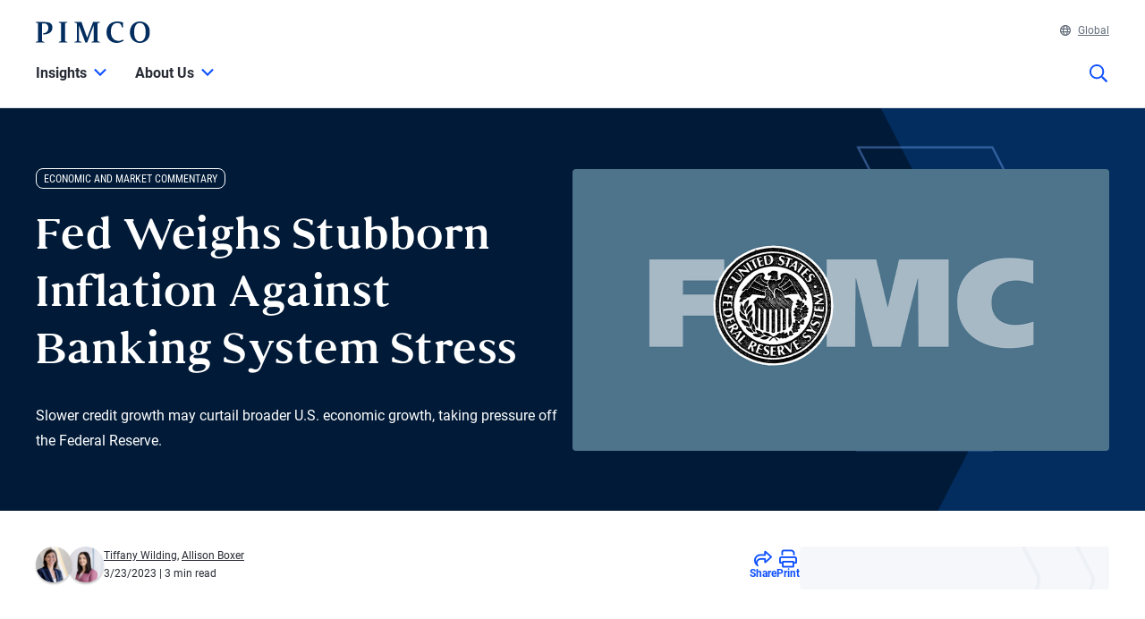

--- FILE ---
content_type: text/html; charset=utf-8
request_url: https://www.pimco.com/gbl/en/insights/fed-weighs-stubborn-inflation-against-banking-system-stress
body_size: 29015
content:

<!DOCTYPE html>
<html lang="en-001" data-site="website-gbl" class="">
<head>
    
<script>
    const currentUrl = window.location.href;
    const urlObj = new URL(currentUrl);
    const pathSegments = urlObj.pathname.split('/');

    window.dataLayer = window.dataLayer || [];
    window.dataLayer.length = 0;
    window.dataLayer.push({
        'sc_author': 'Tiffany Wilding, Allison Boxer',
        'sc_topics': 'Economics, Inflation, Rates, United States',
        'sc_en_topics': 'Economics, Inflation, Rates, United States',
        'sc_en_category': 'Economic and Market Commentary',
        'content_type': 'Insight',
        'investment_strategy': '',
        'country_code': pathSegments.length > 1 ? pathSegments[1] : '',
        'site_language': pathSegments.length > 2 ? pathSegments[2] : '',
        'sc_publish_date': '03/23/2023',
        'sc_item_id': '96d24583-ec23-4a24-b20c-73813324a177',
        'sc_item_name': 'Fed Weighs Stubborn Inflation Against Banking System Stress',
        'cusip': '',
        'user_id': '',
        'role_select': 'Financial Professional',
        'role_logged_in': '',
        'fund_name': ''
    });

    document.addEventListener("DOMContentLoaded", function () {
        $(".gtm-sharebar-print-event").click(function (e) {
            window.dataLayer = window.dataLayer || [];
            window.dataLayer.push({
                'event': 'print_click',
            });
        });
    });
</script>

    
    <!-- Google Tag Manager -->
    <script>
    (function(w,d,s,l,i){w[l]=w[l]||[];w[l].push({'gtm.start':

            new Date().getTime(),event:'gtm.js'});var f=d.getElementsByTagName(s)[0],

            j=d.createElement(s),dl=l!='dataLayer'?'&l='+l:'';j.async=true;j.src=

            'https://www.googletagmanager.com/gtm.js?id='+i+dl;f.parentNode.insertBefore(j,f);

    })(window,document,'script','dataLayer', 'GTM-WPSSJXZ');</script>
    <!-- End Google Tag Manager -->

    <!-- Release Name : Release-618 on 2025-11-14 02:47:42Z  : WN1MDWK000022 -->
    <meta charset="UTF-8">
<meta name="viewport" content="width=device-width, initial-scale=1.0, minimum-scale=1.0, user-scalable=yes">
<meta http-equiv="Content-Type" content="text/html; charset=utf-8" />

<title>Fed Weighs Stubborn Inflation Against Banking System Stress | PIMCO</title>
<!--Page ID : {96D24583-EC23-4A24-B20C-73813324A177}-->
<meta property="og:title" content="Fed Weighs Stubborn Inflation Against Banking System Stress | PIMCO" />
<meta name="keywords" content="Economics, Inflation, Rates, United States">
<meta name="description" content="Slower credit growth may curtail broader U.S. economic growth, taking pressure off the Federal Reserve.">
<meta property="og:description" content="Slower credit growth may curtail broader U.S. economic growth, taking pressure off the Federal Reserve." />
<meta property="og:type" content="article" />

    <meta name="author" content="Tiffany Wilding, allison boxer" />



<meta property="og:url" content="https://www.pimco.com/gbl/en/insights/fed-weighs-stubborn-inflation-against-banking-system-stress" />
<meta name="twitter:site" content=@pimco />
<meta name="twitter:creator" content=@pimco />
<meta property="og:site_name" content="Pacific Investment Management Company LLC" />
<meta name="twitter:card" content="summary_large_image" />
<meta name="twitter:description" content="Slower credit growth may curtail broader U.S. economic growth, taking pressure off the Federal Reserve.">
<meta name="twitter:title" content="Fed Weighs Stubborn Inflation Against Banking System Stress | PIMCO">
        <meta property="og:image" content="https://www.pimco.com/gbl/en/-/media/global-assets/insights/legacy/blog/2023/03/pimco_blog_wilding_boxer_mar2023_1200x630_64661.webp?rev=be36a39d4f7a494da5918549d4d92b8c" />
        <meta name="twitter:image" content="https://www.pimco.com/gbl/en/-/media/global-assets/insights/legacy/blog/2023/03/pimco_blog_wilding_boxer_mar2023_1200x630_64661.webp?rev=be36a39d4f7a494da5918549d4d92b8c">


<link rel="canonical" href="https://www.pimco.com/gbl/en/insights/fed-weighs-stubborn-inflation-against-banking-system-stress" />

    <link rel="alternate" href="https://www.pimco.com/be/en/insights/fed-weighs-stubborn-inflation-against-banking-system-stress" hreflang="en-be" />
    <link rel="alternate" href="https://www.pimco.com/br/en/insights/fed-weighs-stubborn-inflation-against-banking-system-stress" hreflang="en-br" />
    <link rel="alternate" href="https://www.pimco.com/ca/en/insights/fed-weighs-stubborn-inflation-against-banking-system-stress" hreflang="en-ca" />
    <link rel="alternate" href="https://www.pimco.com/lat/en/insights/fed-weighs-stubborn-inflation-against-banking-system-stress" hreflang="en-ar" />
    <link rel="alternate" href="https://www.pimco.com/lat/en/insights/fed-weighs-stubborn-inflation-against-banking-system-stress" hreflang="en-cl" />
    <link rel="alternate" href="https://www.pimco.com/lat/en/insights/fed-weighs-stubborn-inflation-against-banking-system-stress" hreflang="en-co" />
    <link rel="alternate" href="https://www.pimco.com/lat/en/insights/fed-weighs-stubborn-inflation-against-banking-system-stress" hreflang="en-cr" />
    <link rel="alternate" href="https://www.pimco.com/lat/en/insights/fed-weighs-stubborn-inflation-against-banking-system-stress" hreflang="en-gt" />
    <link rel="alternate" href="https://www.pimco.com/lat/en/insights/fed-weighs-stubborn-inflation-against-banking-system-stress" hreflang="en-pa" />
    <link rel="alternate" href="https://www.pimco.com/lat/en/insights/fed-weighs-stubborn-inflation-against-banking-system-stress" hreflang="en-py" />
    <link rel="alternate" href="https://www.pimco.com/lat/en/insights/fed-weighs-stubborn-inflation-against-banking-system-stress" hreflang="en-pe" />
    <link rel="alternate" href="https://www.pimco.com/lat/en/insights/fed-weighs-stubborn-inflation-against-banking-system-stress" hreflang="en-uy" />
    <link rel="alternate" href="https://www.pimco.com/lat/en/insights/fed-weighs-stubborn-inflation-against-banking-system-stress" hreflang="en-mx" />
    <link rel="alternate" href="https://www.pimco.com/us/en/insights/fed-weighs-stubborn-inflation-against-banking-system-stress" hreflang="en-us" />
    <link rel="alternate" href="https://www.pimco.com/au/en/insights/fed-weighs-stubborn-inflation-against-banking-system-stress" hreflang="en-au" />
    <link rel="alternate" href="https://www.pimco.com/hk/zh/insights/fed-weighs-stubborn-inflation-against-banking-system-stress" hreflang="zh-hk" />
    <link rel="alternate" href="https://www.pimco.com/hk/en/insights/fed-weighs-stubborn-inflation-against-banking-system-stress" hreflang="en-hk" />
    <link rel="alternate" href="https://www.pimco.com/jp/ja/insights/fed-weighs-stubborn-inflation-against-banking-system-stress" hreflang="ja-jp" />
    <link rel="alternate" href="https://www.pimco.com/kr/en/insights/fed-weighs-stubborn-inflation-against-banking-system-stress" hreflang="en-kr" />
    <link rel="alternate" href="https://www.pimco.com/kr/ko/insights/fed-weighs-stubborn-inflation-against-banking-system-stress" hreflang="ko-kr" />
    <link rel="alternate" href="https://www.pimco.com/sg/en/insights/fed-weighs-stubborn-inflation-against-banking-system-stress" hreflang="en-sg" />
    <link rel="alternate" href="https://www.pimco.com/tw/zh/insights/fed-weighs-stubborn-inflation-against-banking-system-stress" hreflang="zh-tw" />
    <link rel="alternate" href="https://www.pimco.com/dk/en/insights/fed-weighs-stubborn-inflation-against-banking-system-stress" hreflang="en-dk" />
    <link rel="alternate" href="https://www.pimco.com/gbl/en/insights/fed-weighs-stubborn-inflation-against-banking-system-stress" hreflang="x-default" />
    <link rel="alternate" href="https://www.pimco.com/eu/en/insights/fed-weighs-stubborn-inflation-against-banking-system-stress" hreflang="en-eu" />
    <link rel="alternate" href="https://www.pimco.com/fi/en/insights/fed-weighs-stubborn-inflation-against-banking-system-stress" hreflang="en-fi" />
    <link rel="alternate" href="https://www.pimco.com/lu/en/insights/fed-weighs-stubborn-inflation-against-banking-system-stress" hreflang="en-lu" />
    <link rel="alternate" href="https://www.pimco.com/mea/en/insights/fed-weighs-stubborn-inflation-against-banking-system-stress" hreflang="en-bh" />
    <link rel="alternate" href="https://www.pimco.com/mea/en/insights/fed-weighs-stubborn-inflation-against-banking-system-stress" hreflang="en-bt" />
    <link rel="alternate" href="https://www.pimco.com/mea/en/insights/fed-weighs-stubborn-inflation-against-banking-system-stress" hreflang="en-bw" />
    <link rel="alternate" href="https://www.pimco.com/mea/en/insights/fed-weighs-stubborn-inflation-against-banking-system-stress" hreflang="en-eg" />
    <link rel="alternate" href="https://www.pimco.com/mea/en/insights/fed-weighs-stubborn-inflation-against-banking-system-stress" hreflang="en-ir" />
    <link rel="alternate" href="https://www.pimco.com/mea/en/insights/fed-weighs-stubborn-inflation-against-banking-system-stress" hreflang="en-il" />
    <link rel="alternate" href="https://www.pimco.com/mea/en/insights/fed-weighs-stubborn-inflation-against-banking-system-stress" hreflang="en-jo" />
    <link rel="alternate" href="https://www.pimco.com/mea/en/insights/fed-weighs-stubborn-inflation-against-banking-system-stress" hreflang="en-ke" />
    <link rel="alternate" href="https://www.pimco.com/mea/en/insights/fed-weighs-stubborn-inflation-against-banking-system-stress" hreflang="en-kw" />
    <link rel="alternate" href="https://www.pimco.com/mea/en/insights/fed-weighs-stubborn-inflation-against-banking-system-stress" hreflang="en-lb" />
    <link rel="alternate" href="https://www.pimco.com/mea/en/insights/fed-weighs-stubborn-inflation-against-banking-system-stress" hreflang="en-mu" />
    <link rel="alternate" href="https://www.pimco.com/mea/en/insights/fed-weighs-stubborn-inflation-against-banking-system-stress" hreflang="en-om" />
    <link rel="alternate" href="https://www.pimco.com/mea/en/insights/fed-weighs-stubborn-inflation-against-banking-system-stress" hreflang="en-qa" />
    <link rel="alternate" href="https://www.pimco.com/mea/en/insights/fed-weighs-stubborn-inflation-against-banking-system-stress" hreflang="en-sa" />
    <link rel="alternate" href="https://www.pimco.com/mea/en/insights/fed-weighs-stubborn-inflation-against-banking-system-stress" hreflang="en-sd" />
    <link rel="alternate" href="https://www.pimco.com/nl/en/insights/fed-weighs-stubborn-inflation-against-banking-system-stress" hreflang="en-nl" />
    <link rel="alternate" href="https://www.pimco.com/no/en/insights/fed-weighs-stubborn-inflation-against-banking-system-stress" hreflang="en-no" />
    <link rel="alternate" href="https://www.pimco.com/se/en/insights/fed-weighs-stubborn-inflation-against-banking-system-stress" hreflang="en-se" />
    <link rel="alternate" href="https://www.pimco.com/ch/en/insights/fed-weighs-stubborn-inflation-against-banking-system-stress" hreflang="en-ch" />
    <link rel="alternate" href="https://www.pimco.com/ae/en/insights/fed-weighs-stubborn-inflation-against-banking-system-stress" hreflang="en-ae" />
    <link rel="alternate" href="https://www.pimco.com/gb/en/insights/fed-weighs-stubborn-inflation-against-banking-system-stress" hreflang="en-gb" />


<link rel="dns-prefetch" href="https://ka-p.fontawesome.com" />
<link rel="dns-prefetch" href="https://kit.fontawesome.com" />
<link rel="dns-prefetch" href="https://static.cloud.coveo.com" />
<link rel="dns-prefetch" href="https://munchkin.marketo.net" />
<link rel="dns-prefetch" href="https://browser-update.org" />
<link rel="dns-prefetch" href="https://fml-x.com" />
<link rel="dns-prefetch" href="https://www.googletagmanager.com" />
<link rel="dns-prefetch" href="https://cdn.cookielaw.org" />


<link rel="preload" href="/ren-assets/fonts/senhan/new/senhan-medium.woff2" as="font" type="font/woff2" crossorigin="anonymous">
<link rel="preload" href="/ren-assets/fonts/roboto/roboto-regular.woff2" as="font" type="font/woff2" crossorigin="anonymous">
<link rel="preload" href="/ren-assets/fonts/roboto/roboto-bold.woff2" as="font" type="font/woff2" crossorigin="anonymous">
<link rel="preload" href="/ren-assets/fonts/roboto-condensed/robotocondensed-regular.woff2" as="font" type="font/woff2" crossorigin="anonymous">
    


    
    
<!-- Podcast Episode SEO -->



    <script type="application/ld+json">
        {"@context":"https://schema.org","@type":"NewsArticle","headline":"Fed Weighs Stubborn Inflation Against Banking System Stress","image":["https://www.pimco.com/gbl/en/-/media/global-assets/insights/legacy/blog/2023/03/pimco_blog_wilding_boxer_mar2023_1200x630_64661.webp?rev=be36a39d4f7a494da5918549d4d92b8c"],"datePublished":"2023-03-23T00:00:00+00:00","dateModified":"2024-10-15T12:43:11+00:00","author":[{"@type":"Person","name":"Tiffany Wilding","url":"https://www.pimco.com/gbl/en/experts/tiffany-wilding"},{"@type":"Person","name":"Allison Boxer","url":"https://www.pimco.com/gbl/en/experts/allison-boxer"}]}
</script>

   
    

    <script type="text/javascript">
        var OKDomains = ['pimcoweb.com','pimco.com','pimcobrasil.com.br','pimco.com.au','pimco.com.sg','pimco.com.hk','pimco.co.uk','pimco.fr','pimco.de','pimco.es','pimco.lu','pimco.be','pvit.pimco-funds.com','pimcoetfs.com','pro.pimco.com','pimco.com.br','pimco.ca','pimco.lu','pimco.br','pimco.ch','pimco.fr','se.pimco.com','pimco.dk','pimco.fi','pimco.ae','pimco.com.tw','pimco.it','pimco.no','pimco.wd1.myworkdayjobs.com','goo.gl','g.page'];
    </script>
            <script>
            var $buoop = {
                required: { e: -4, f: -4, o: -4, s: -1, c: -4 },
                insecure: true,
                api: 2023.02,
                reminder: 24,
                text:
                {
                    'msg': 'Your web browser ({brow_name}) is out of date.&nbsp',
                    'insecure': 'Your web browser ({brow_name}) has a serious security vulnerability.&nbsp',
                    'msgmore': 'Update your browser for more security, speed and the best experience on this site.',
                    'bupdate': 'Update',
                    'bignore': 'Ignore',
                    'remind': '',
                    'bnever': ''
                }
            };
            function $buo_f() {
                var e = document.createElement("script");
                e.src = "//browser-update.org/update.min.js";
                document.body.appendChild(e);
            };
            try { document.addEventListener("DOMContentLoaded", $buo_f, false) }
            catch (e) { window.attachEvent("onload", $buo_f) }
        </script>

    <link rel="icon" type="image/x-icon" href="/ren-assets/img/favicons/favicon.png?rev=326FA5AB609B02A9057C00BEB64924E6" />
    <link rel="stylesheet" href="https://kit.fontawesome.com:443/fafc36e408.css?rev=326FA5AB609B02A9057C00BEB64924E6" crossorigin="anonymous">
    <link href="/ren-assets/css/pimco.min.css?rev=326FA5AB609B02A9057C00BEB64924E6" rel="stylesheet">

</head>
<body>
    
    <noscript>
        <iframe src="https://www.googletagmanager.com/ns.html?id=GTM-WPSSJXZ" height="0" width="0" style="display: none; visibility: hidden"></iframe>
    </noscript>

    

    


<!-- BEGIN NOINDEX -->
<a href="#MainContent" class="site-header__skip-link" id="SkipToMain">
    Skip to Main Content
</a>
<header class="site-header">
    
    <div class="site-header__container">
        <div class="site-header-row">

            

    <div class="header__logo">
        <a class="gtm_logo_click" href="/gbl/en" title="PIMCO Home" aria-label="PIMCO Home">
<img src="/gbl/en/-/media/pimco-images/logos/navy-blue-logo.webp?rev=b2fc23efbfce4f8dae0be98410d971cd&amp;la=en-001&amp;hash=79F6344B5D2418B1937368313E8EA929" alt="PIMCO logo" />        </a>
    </div>

          

            

            <div class="header__navigation-utility header__navigation-utility-desktop">
                

<ul class="header__navigation-utility-links">
    <li class="header__navigation-utility-link">
        <button class="header__navigation-utility-country-link VisitorSettingsModalTrigger gtm-utilitynav-event" data-country-code="001" data-datalayer-clicktext="Global"><svg role="img" aria-hidden="true" width="16" height="16" viewBox="0 0 16 16" fill="none" xmlns="http://www.w3.org/2000/svg">
    <path d="M8 0C3.58065 0 0 3.58065 0 8C0 12.4194 3.58065 16 8 16C12.4194 16 16 12.4194 16 8C16 3.58065 12.4194 0 8 0ZM13.7839 5.16129H11.6161C11.4 3.98387 11.0516 2.94194 10.6097 2.10645C11.9935 2.71935 13.1161 3.80645 13.7839 5.16129ZM8 1.54839C8.6 1.54839 9.56774 2.87742 10.0387 5.16129H5.96129C6.43226 2.87742 7.4 1.54839 8 1.54839ZM1.54839 8C1.54839 7.55806 1.59355 7.12581 1.67742 6.70968H4.18387C4.15161 7.13226 4.12903 7.55806 4.12903 8C4.12903 8.44194 4.15161 8.86774 4.18387 9.29032H1.67742C1.59355 8.87419 1.54839 8.44194 1.54839 8ZM2.21613 10.8387H4.38387C4.6 12.0161 4.94839 13.0581 5.39032 13.8935C4.00645 13.2806 2.88387 12.1935 2.21613 10.8387ZM4.38387 5.16129H2.21613C2.88387 3.80645 4.00645 2.71935 5.39032 2.10645C4.94839 2.94194 4.6 3.98387 4.38387 5.16129ZM8 14.4516C7.4 14.4516 6.43226 13.1226 5.96129 10.8387H10.0419C9.56774 13.1226 8.6 14.4516 8 14.4516ZM10.2613 9.29032H5.73871C5.70323 8.87742 5.67742 8.45161 5.67742 8C5.67742 7.54839 5.70323 7.12258 5.73871 6.70968H10.2645C10.3 7.12258 10.3258 7.54839 10.3258 8C10.3258 8.45161 10.2968 8.87742 10.2613 9.29032ZM10.6097 13.8935C11.0516 13.0581 11.3968 12.0161 11.6161 10.8387H13.7839C13.1161 12.1935 11.9935 13.2806 10.6097 13.8935ZM11.8161 9.29032C11.8484 8.86774 11.871 8.44194 11.871 8C11.871 7.55806 11.8484 7.13226 11.8161 6.70968H14.3226C14.4065 7.12581 14.4516 7.55806 14.4516 8C14.4516 8.44194 14.4065 8.87419 14.3226 9.29032H11.8161Z" fill="#084FFF"/>
</svg>Global</button>
    </li>
    


    
</ul>


            </div>
        </div>
        <nav class="header__navigation" role="navigation">
            <button class="header__search-cta header__search-cta--mobile" title="Site search" aria-label="Site search" tabindex="0">
                <span>
    <svg role="img" aria-hidden="true" width="16" height="16" viewBox="0 0 16 16" fill="none" xmlns="http://www.w3.org/2000/svg">
        <g clip-path="url(#clip0)">
            <path d="M15.8906 14.6531L12.0969 10.8594C12.025 10.7875 11.9313 10.75 11.8313 10.75H11.4187C12.4031 9.60938 13 8.125 13 6.5C13 2.90937 10.0906 0 6.5 0C2.90937 0 0 2.90937 0 6.5C0 10.0906 2.90937 13 6.5 13C8.125 13 9.60938 12.4031 10.75 11.4187V11.8313C10.75 11.9313 10.7906 12.025 10.8594 12.0969L14.6531 15.8906C14.8 16.0375 15.0375 16.0375 15.1844 15.8906L15.8906 15.1844C16.0375 15.0375 16.0375 14.8 15.8906 14.6531ZM6.5 11.5C3.7375 11.5 1.5 9.2625 1.5 6.5C1.5 3.7375 3.7375 1.5 6.5 1.5C9.2625 1.5 11.5 3.7375 11.5 6.5C11.5 9.2625 9.2625 11.5 6.5 11.5Z" fill="#022D5E"></path>
        </g>
        <defs>
            <clipPath id="clip0">
                <rect width="16" height="16" fill="white"></rect>
            </clipPath>
        </defs>
    </svg>
</span>
            </button>

            <button class="header__hamburger-cta header__hamburger-cta--open" aria-label="Open primary navigation">
                <span></span>
                <span></span>
                <span></span>
            </button>

            <div class="header__navigation-group">
                <h2 id="header__navigation-title" hidden>Primary navigation</h2>

                <div class="header__navigation-group-outer">
                    <button class="header__hamburger-cta header__hamburger-cta--close" aria-label="Close Primary Navigation">
                        <span></span>
                        <span></span>
                        <span></span>
                    </button>

                        <ul class="header__navigation-group-inner">

<li class="header__navigation-dropdown">
    <button class="header__navigation-dropdown-link" aria-expanded="false" aria-controls="NavigationSection__e62ec724714448ddbf47870e1f1b15ec" tabindex="0">
        <span>Insights</span>
        <span class="header__navigation-dropdown-link-icon"><svg role="img" aria-hidden="true" width="14" height="8" viewBox="0 0 10 6" fill="none" xmlns="http://www.w3.org/2000/svg">
<path d="M4.73418 5.86865L0.10918 1.28115C-0.0376953 1.13428 -0.0376953 0.896777 0.10918 0.749902L0.72793 0.131152C0.874805 -0.0157227 1.1123 -0.0157227 1.25918 0.131152L4.9998 3.83428L8.74043 0.131152C8.88731 -0.0157227 9.12481 -0.0157227 9.27168 0.131152L9.89043 0.749902C10.0373 0.896777 10.0373 1.13428 9.89043 1.28115L5.26543 5.86865C5.11856 6.01553 4.88105 6.01553 4.73418 5.86865Z" fill="black"/>
</svg>
</span>
        <span class="header__navigation-dropdown-link-mobile-icon"><svg role="img" aria-hidden="true" width="10" height="19" viewBox="0 0 10 19" fill="none" xmlns="http://www.w3.org/2000/svg">
<path d="M0.9375 1.02344L0.15625 1.76562C0 1.96094 0 2.27344 0.15625 2.42969L7.22656 9.5L0.15625 16.6094C0 16.7656 0 17.0781 0.15625 17.2734L0.9375 18.0156C1.13281 18.2109 1.40625 18.2109 1.60156 18.0156L9.80469 9.85156C9.96094 9.65625 9.96094 9.38281 9.80469 9.1875L1.60156 1.02344C1.40625 0.828125 1.13281 0.828125 0.9375 1.02344Z" fill="black"/>
</svg>
</span>
    </button>

    <div class="header__navigation-dropdown-content" id="NavigationSection__e62ec724714448ddbf47870e1f1b15ec">
        <div class="header__navigation-dropdown-content-inner">
            <div class="dropdown--back"><button class="dropdown--back-button"><span class="fa-solid fa-chevron-left" aria-hidden="true"></span>Insights <span class="sr-only">Click here to return to the Main Menu</span></button></div>
            <div class="dropdown--links-wrapper">


    <div class="dropdown--link-list">
            <h3 class="header__navigation-dropdown-eyebrow-heading">Latest Insights</h3>
        <ul>
                    <li>
<a href="/gbl/en/insights#sort=%40publishz32xdate%20descending&amp;f:category=[70341f6de3a142ee89144df0ec44e3b8]" class="nav-link gtm-topnav-event" data-datalayer-subsection="Latest Insights" data-datalayer-clicktext="Economic & Market Commentary" >Economic & Market Commentary</a>                    </li>
                    <li>
<a href="/gbl/en/insights#sort=%40publishz32xdate%20descending&amp;f:category=[a7b69dc189f64d858cf8c37ff9c9e7fd]" class="nav-link gtm-topnav-event" data-datalayer-subsection="Latest Insights" data-datalayer-clicktext="Research" >Research</a>                    </li>
                            <li>
<a href="/gbl/en/insights" class="header__navigation-dropdown-view-all-link gtm-topnav-event" data-datalayer-subsection="Latest Insights" data-datalayer-clicktext="View All" >View All<span class="fa-solid fa-chevron-right" aria-hidden="true"></span>
</a>                </li>
        </ul>
    </div>


    <div class="dropdown--link-list">
            <h3 class="header__navigation-dropdown-eyebrow-heading">OUTLOOKS</h3>
        <ul>
                    <li>
<a href="https://www.pimco.com/gbl/en/secular" class="nav-link gtm-topnav-event" data-datalayer-subsection="OUTLOOKS" data-datalayer-clicktext="Secular Outlook" >Secular Outlook</a>                    </li>
                    <li>
<a href="https://www.pimco.com/gbl/en/cyclical" class="nav-link gtm-topnav-event" data-datalayer-subsection="OUTLOOKS" data-datalayer-clicktext="Cyclical Outlook" >Cyclical Outlook</a>                    </li>
                    </ul>
    </div>
                
    <div class="dropdown--feature-wrapper">
        <div class="header__navigation-dropdown-feature">
                <div class="header__navigation-dropdown-feature-image">
                    <img loading="lazy" srcset="/gbl/en/-/media/global-assets/insights/economic-and-market-commentary/cyclical-outlook/2025/10/pimco_cyclical_outlook_wilding_balls_oct25_2560x1440_6283182.webp?rev=92b9bdaabb7a48318e917d6e5726a841&amp;h=1440&amp;w=2560&amp;la=en-001&amp;hash=D92C061A2CCA25C2BF2199FE37C9D793 2560w,/gbl/en/-/media/global-assets/insights/economic-and-market-commentary/cyclical-outlook/2025/10/pimco_cyclical_outlook_wilding_balls_oct25_2560x1440_6283182.webp?rev=92b9bdaabb7a48318e917d6e5726a841&amp;h=1080&amp;w=1920&amp;la=en-001&amp;hash=7C0F2AA5BD8C0B96C0523227F169AFDC 1920w,/gbl/en/-/media/global-assets/insights/economic-and-market-commentary/cyclical-outlook/2025/10/pimco_cyclical_outlook_wilding_balls_oct25_2560x1440_6283182.webp?rev=92b9bdaabb7a48318e917d6e5726a841&amp;h=720&amp;w=1280&amp;la=en-001&amp;hash=983A9CC331152667546AC92344B5D009 1280w,/gbl/en/-/media/global-assets/insights/economic-and-market-commentary/cyclical-outlook/2025/10/pimco_cyclical_outlook_wilding_balls_oct25_2560x1440_6283182.webp?rev=92b9bdaabb7a48318e917d6e5726a841&amp;h=360&amp;w=640&amp;la=en-001&amp;hash=BCC70948E73D30132CEBC4763FB24DD5 640w" sizes="(max-width: 640px) 640px,(max-width: 1440px) 1280px,(max-width: 2560px) 1920px" src="/gbl/en/-/media/global-assets/insights/economic-and-market-commentary/cyclical-outlook/2025/10/pimco_cyclical_outlook_wilding_balls_oct25_2560x1440_6283182.webp?rev=92b9bdaabb7a48318e917d6e5726a841&amp;h=1440&amp;w=2560&amp;la=en-001&amp;hash=D92C061A2CCA25C2BF2199FE37C9D793" loading="lazy" alt="Tariffs, Technology, and Transition"  />
                </div>
                            <div class="header__navigation-dropdown-feature-content">
                        <p class="header__navigation-dropdown-feature-eyebrow-heading">Cyclical Outlook</p>
                    <a href="/gbl/en/insights/tariffs-technology-and-transition" class="header__navigation-dropdown-feature-link gtm-topnav-event" data-datalayer-subsection="Insights" data-datalayer-clicktext="Tariffs, Technology, and Transition" >                            <h3 class="header__navigation-dropdown-feature-link--large-header">Tariffs, Technology, and Transition</h3>
</a>                                            <p class="header__navigation-dropdown-feature-description">Locking in attractive bond yields can support long-term returns, especially as central banks cut interest rates and tariff effects pose risks to global economic growth and inflation.</p>
                </div>
        </div>
    </div>
               </div>
        </div>
    </div>
</li>
<li class="header__navigation-dropdown">
    <button class="header__navigation-dropdown-link" aria-expanded="false" aria-controls="NavigationSection__1419e5dd89174e92a48a037eb42dcff8" tabindex="0">
        <span>About Us</span>
        <span class="header__navigation-dropdown-link-icon"><svg role="img" aria-hidden="true" width="14" height="8" viewBox="0 0 10 6" fill="none" xmlns="http://www.w3.org/2000/svg">
<path d="M4.73418 5.86865L0.10918 1.28115C-0.0376953 1.13428 -0.0376953 0.896777 0.10918 0.749902L0.72793 0.131152C0.874805 -0.0157227 1.1123 -0.0157227 1.25918 0.131152L4.9998 3.83428L8.74043 0.131152C8.88731 -0.0157227 9.12481 -0.0157227 9.27168 0.131152L9.89043 0.749902C10.0373 0.896777 10.0373 1.13428 9.89043 1.28115L5.26543 5.86865C5.11856 6.01553 4.88105 6.01553 4.73418 5.86865Z" fill="black"/>
</svg>
</span>
        <span class="header__navigation-dropdown-link-mobile-icon"><svg role="img" aria-hidden="true" width="10" height="19" viewBox="0 0 10 19" fill="none" xmlns="http://www.w3.org/2000/svg">
<path d="M0.9375 1.02344L0.15625 1.76562C0 1.96094 0 2.27344 0.15625 2.42969L7.22656 9.5L0.15625 16.6094C0 16.7656 0 17.0781 0.15625 17.2734L0.9375 18.0156C1.13281 18.2109 1.40625 18.2109 1.60156 18.0156L9.80469 9.85156C9.96094 9.65625 9.96094 9.38281 9.80469 9.1875L1.60156 1.02344C1.40625 0.828125 1.13281 0.828125 0.9375 1.02344Z" fill="black"/>
</svg>
</span>
    </button>

    <div class="header__navigation-dropdown-content" id="NavigationSection__1419e5dd89174e92a48a037eb42dcff8">
        <div class="header__navigation-dropdown-content-inner">
            <div class="dropdown--back"><button class="dropdown--back-button"><span class="fa-solid fa-chevron-left" aria-hidden="true"></span>About Us <span class="sr-only">Click here to return to the Main Menu</span></button></div>
            <div class="dropdown--links-wrapper">


    <div class="dropdown--link-list">
            <h3 class="header__navigation-dropdown-eyebrow-heading">Who We Are</h3>
        <ul>
                    <li>
<a href="/gbl/en/about-us" class="nav-link gtm-topnav-event" data-datalayer-subsection="Who We Are" data-datalayer-clicktext="About Us" >About Us</a>                    </li>
                    <li>
<a href="/gbl/en/about-us/our-process" class="nav-link gtm-topnav-event" data-datalayer-subsection="Who We Are" data-datalayer-clicktext="Our Process" >Our Process</a>                    </li>
                    <li>
<a href="/gbl/en/about-us/experts" class="nav-link gtm-topnav-event" data-datalayer-subsection="Who We Are" data-datalayer-clicktext="Firm Leadership" >Firm Leadership</a>                    </li>
                    </ul>
    </div>


    <div class="dropdown--link-list">
            <h3 class="header__navigation-dropdown-eyebrow-heading">Our Purpose & Impact</h3>
        <ul>
                    <li>
<a href="/gbl/en/about-us/inclusion-diversity" class="nav-link gtm-topnav-event" data-datalayer-subsection="Our Purpose & Impact" data-datalayer-clicktext="Inclusion & Diversity" >Inclusion & Diversity</a>                    </li>
                    <li>
<a href="/gbl/en/about-us/purpose" class="nav-link gtm-topnav-event" data-datalayer-subsection="Our Purpose & Impact" data-datalayer-clicktext="Purpose at PIMCO" >Purpose at PIMCO</a>                    </li>
                    </ul>
    </div>


    <div class="dropdown--link-list">
            <h3 class="header__navigation-dropdown-eyebrow-heading">More</h3>
        <ul>
                    <li>
<a href="/gbl/en/about-us/contact-us" class="nav-link gtm-topnav-event" data-datalayer-subsection="More" data-datalayer-clicktext="Contact Us" >Contact Us</a>                    </li>
                    <li>
<a href="/gbl/en/about-us/offices" class="nav-link gtm-topnav-event" data-datalayer-subsection="More" data-datalayer-clicktext="PIMCO Offices" >PIMCO Offices</a>                    </li>
                    <li>
<a href="/gbl/en/about-us/press-release" class="nav-link gtm-topnav-event" data-datalayer-subsection="More" data-datalayer-clicktext="Press Releases" >Press Releases</a>                    </li>
                    <li>
<a href="/gbl/en/about-us/media-contacts" class="nav-link gtm-topnav-event" data-datalayer-subsection="More" data-datalayer-clicktext="Media Contacts" >Media Contacts</a>                    </li>
                    <li>
<a href="/gbl/en/about-us/careers" class="nav-link gtm-topnav-event" data-datalayer-subsection="More" data-datalayer-clicktext="Careers" >Careers</a>                    </li>
                    </ul>
    </div>
                
    <div class="dropdown--feature-wrapper">
        <div class="header__navigation-dropdown-feature">
                <div class="header__navigation-dropdown-feature-image">
                    <img loading="lazy" srcset="/gbl/en/-/media/global-assets/about-us/pimco_about-us_hero.webp?rev=0715925e339d4e1fa763e9a2d7241752&amp;h=1440&amp;w=2560&amp;la=en-001&amp;hash=BFC16AD7922B3B79BDEA28962F428D19 2560w,/gbl/en/-/media/global-assets/about-us/pimco_about-us_hero.webp?rev=0715925e339d4e1fa763e9a2d7241752&amp;h=1080&amp;w=1920&amp;la=en-001&amp;hash=FEF05DC39151AE113791D05EA83F75A8 1920w,/gbl/en/-/media/global-assets/about-us/pimco_about-us_hero.webp?rev=0715925e339d4e1fa763e9a2d7241752&amp;h=720&amp;w=1280&amp;la=en-001&amp;hash=5836FE8E635CEAC5224C1B01ACBAD4C0 1280w,/gbl/en/-/media/global-assets/about-us/pimco_about-us_hero.webp?rev=0715925e339d4e1fa763e9a2d7241752&amp;h=360&amp;w=640&amp;la=en-001&amp;hash=B1FF31D0E982A03DB127281BB483C168 640w" sizes="(max-width: 640px) 640px,(max-width: 1440px) 1280px,(max-width: 2560px) 1920px" src="/gbl/en/-/media/global-assets/about-us/pimco_about-us_hero.webp?rev=0715925e339d4e1fa763e9a2d7241752&amp;h=1440&amp;w=2560&amp;la=en-001&amp;hash=BFC16AD7922B3B79BDEA28962F428D19" loading="lazy" alt="About Us"  />
                </div>
                            <div class="header__navigation-dropdown-feature-content">
                        <p class="header__navigation-dropdown-feature-eyebrow-heading">About Us</p>
                    <a href="/gbl/en/about-us" class="header__navigation-dropdown-feature-link gtm-topnav-event" data-datalayer-subsection="About Us" data-datalayer-clicktext="Preparing You for Tomorrow by Actively Managing Today" >                            <h3 class="header__navigation-dropdown-feature-link--large-header">Preparing You for Tomorrow by Actively Managing Today</h3>
</a>                                            <p class="header__navigation-dropdown-feature-description">For more than 50 years, we’ve created opportunities for investors across public and private markets.</p>
                </div>
        </div>
    </div>
               </div>
        </div>
    </div>
</li>                        </ul>
                    <div class="header__navigation-utility header__navigation-utility-mobile">
                        

<ul class="header__navigation-utility-links">
    <li class="header__navigation-utility-link">
        <button class="header__navigation-utility-country-link VisitorSettingsModalTrigger gtm-utilitynav-event" data-country-code="001" data-datalayer-clicktext="Global"><svg role="img" aria-hidden="true" width="16" height="16" viewBox="0 0 16 16" fill="none" xmlns="http://www.w3.org/2000/svg">
    <path d="M8 0C3.58065 0 0 3.58065 0 8C0 12.4194 3.58065 16 8 16C12.4194 16 16 12.4194 16 8C16 3.58065 12.4194 0 8 0ZM13.7839 5.16129H11.6161C11.4 3.98387 11.0516 2.94194 10.6097 2.10645C11.9935 2.71935 13.1161 3.80645 13.7839 5.16129ZM8 1.54839C8.6 1.54839 9.56774 2.87742 10.0387 5.16129H5.96129C6.43226 2.87742 7.4 1.54839 8 1.54839ZM1.54839 8C1.54839 7.55806 1.59355 7.12581 1.67742 6.70968H4.18387C4.15161 7.13226 4.12903 7.55806 4.12903 8C4.12903 8.44194 4.15161 8.86774 4.18387 9.29032H1.67742C1.59355 8.87419 1.54839 8.44194 1.54839 8ZM2.21613 10.8387H4.38387C4.6 12.0161 4.94839 13.0581 5.39032 13.8935C4.00645 13.2806 2.88387 12.1935 2.21613 10.8387ZM4.38387 5.16129H2.21613C2.88387 3.80645 4.00645 2.71935 5.39032 2.10645C4.94839 2.94194 4.6 3.98387 4.38387 5.16129ZM8 14.4516C7.4 14.4516 6.43226 13.1226 5.96129 10.8387H10.0419C9.56774 13.1226 8.6 14.4516 8 14.4516ZM10.2613 9.29032H5.73871C5.70323 8.87742 5.67742 8.45161 5.67742 8C5.67742 7.54839 5.70323 7.12258 5.73871 6.70968H10.2645C10.3 7.12258 10.3258 7.54839 10.3258 8C10.3258 8.45161 10.2968 8.87742 10.2613 9.29032ZM10.6097 13.8935C11.0516 13.0581 11.3968 12.0161 11.6161 10.8387H13.7839C13.1161 12.1935 11.9935 13.2806 10.6097 13.8935ZM11.8161 9.29032C11.8484 8.86774 11.871 8.44194 11.871 8C11.871 7.55806 11.8484 7.13226 11.8161 6.70968H14.3226C14.4065 7.12581 14.4516 7.55806 14.4516 8C14.4516 8.44194 14.4065 8.87419 14.3226 9.29032H11.8161Z" fill="#084FFF"/>
</svg>Global</button>
    </li>
    


    
</ul>


                    </div>
                </div>
            </div>
            <div class="header__search-input-container">
                <button class="header__search-cta header__search-cta--desktop" title="Site search" aria-label="Site search" tabindex="0">
                    <span>
    <svg role="img" aria-hidden="true" width="16" height="16" viewBox="0 0 16 16" fill="none" xmlns="http://www.w3.org/2000/svg">
        <g clip-path="url(#clip0)">
            <path d="M15.8906 14.6531L12.0969 10.8594C12.025 10.7875 11.9313 10.75 11.8313 10.75H11.4187C12.4031 9.60938 13 8.125 13 6.5C13 2.90937 10.0906 0 6.5 0C2.90937 0 0 2.90937 0 6.5C0 10.0906 2.90937 13 6.5 13C8.125 13 9.60938 12.4031 10.75 11.4187V11.8313C10.75 11.9313 10.7906 12.025 10.8594 12.0969L14.6531 15.8906C14.8 16.0375 15.0375 16.0375 15.1844 15.8906L15.8906 15.1844C16.0375 15.0375 16.0375 14.8 15.8906 14.6531ZM6.5 11.5C3.7375 11.5 1.5 9.2625 1.5 6.5C1.5 3.7375 3.7375 1.5 6.5 1.5C9.2625 1.5 11.5 3.7375 11.5 6.5C11.5 9.2625 9.2625 11.5 6.5 11.5Z" fill="#022D5E"></path>
        </g>
        <defs>
            <clipPath id="clip0">
                <rect width="16" height="16" fill="white"></rect>
            </clipPath>
        </defs>
    </svg>
</span>
                </button>
                

<section id="search-header" class="search-header" role="dialog" aria-hidden="true" aria-modal="true" aria-labelledby="search-header-name">

    <h2 id="search-header-name" hidden>Search our website</h2>

    <div class="search-header__container">
        <div class="search-header-row">

            

    <div class="header__logo">
        <a class="gtm_logo_click" href="/gbl/en" title="PIMCO Home" aria-label="PIMCO Home">
<img src="/gbl/en/-/media/pimco-images/logos/navy-blue-logo.webp?rev=b2fc23efbfce4f8dae0be98410d971cd&amp;la=en-001&amp;hash=79F6344B5D2418B1937368313E8EA929" alt="PIMCO logo" />        </a>
    </div>


            <div class="search-header__main">

                
                <link rel="stylesheet" href="https://static.cloud.coveo.com/searchui/v2.10099/css/CoveoFullSearch.min.css" />
<link rel="stylesheet" href="https://static.cloud.coveo.com/coveoforsitecore/ui/v0.57.10/css/CoveoForSitecore.css" />
<script class="coveo-script" type="text/javascript" src='https://static.cloud.coveo.com/searchui/v2.10099/js/CoveoJsSearch.Lazy.min.js'></script>
<script class="coveo-for-sitecore-script" type="text/javascript" src='https://static.cloud.coveo.com/coveoforsitecore/ui/v0.57.10/js/CoveoForSitecore.Lazy.min.js'></script>


<script type="text/javascript" src="https://static.cloud.coveo.com/searchui/v2.10099/js/cultures/en.js"></script>

<div>


    
    
                <!-- Resources -->
    <div id="coveo3a949f41"
         class="CoveoForSitecoreContext" 
                  data-sc-should-have-analytics-component='true'
         data-sc-analytics-enabled='true'
         data-sc-current-language='en-001'
         data-prebind-sc-language-field-name='fieldTranslator'
         data-sc-language-field-name='_language'
         data-sc-labels='{&quot;Ascending&quot; : &quot;Ascending&quot; , &quot;Descending&quot; : &quot;Descending&quot; , &quot;If the problem persists contact the administrator.&quot; : &quot;If the problem persists contact the administrator.&quot; , &quot;Search is currently unavailable&quot; : &quot;Oops! Something went wrong on the server.&quot; , &quot;Creation Time&quot; : &quot;Creation time.&quot; , &quot;Language&quot; : &quot;Language&quot; , &quot;Created&quot; : &quot;Created&quot; , &quot;Updated By&quot; : &quot;Updated by&quot; , &quot;Template&quot; : &quot;Template&quot; , &quot;Created By&quot; : &quot;Created by&quot; , &quot;Last Time Modified&quot; : &quot;Last time modified.&quot; , &quot;Uniform resource identifier&quot; : &quot;URI&quot;}'
         data-sc-maximum-age='900000'
         data-sc-page-name='Fed Weighs Stubborn Inflation Against Banking System Stress'
         data-sc-page-name-full-path='/sitecore/content/PIMCO/Home/Insights/Legacy/Blog DO NOT USE/2023/03/Fed Weighs Stubborn Inflation Against Banking System Stress'
         data-sc-index-source-name='Coveo_web_index - Ren-PIMCO-PROD'
         data-sc-is-in-experience-editor='false'
         data-sc-is-user-anonymous='true'
         data-sc-item-uri='sitecore://web/{96D24583-EC23-4A24-B20C-73813324A177}?lang=en-001&amp;ver=1'
         data-sc-item-id='96d24583-ec23-4a24-b20c-73813324a177'
         data-prebind-sc-latest-version-field-name='fieldTranslator'
         data-sc-latest-version-field-name='_latestversion'
         data-sc-rest-endpoint-uri='/ren/coveo/rest'
         data-sc-analytics-endpoint-uri='/ren/coveo/rest/ua'
         data-sc-site-name='website-gbl'
         data-sc-field-prefix='f'
         data-sc-field-suffix='23106'
         data-sc-prefer-source-specific-fields='false'
         data-sc-external-fields='[{&quot;fieldName&quot;:&quot;permanentid&quot;,&quot;shouldEscape&quot;:false}]'
         data-sc-source-specific-fields='[{&quot;fieldName&quot;:&quot;attachmentparentid&quot;},{&quot;fieldName&quot;:&quot;author&quot;},{&quot;fieldName&quot;:&quot;clickableuri&quot;},{&quot;fieldName&quot;:&quot;collection&quot;},{&quot;fieldName&quot;:&quot;concepts&quot;},{&quot;fieldName&quot;:&quot;date&quot;},{&quot;fieldName&quot;:&quot;filetype&quot;},{&quot;fieldName&quot;:&quot;indexeddate&quot;},{&quot;fieldName&quot;:&quot;isattachment&quot;},{&quot;fieldName&quot;:&quot;language&quot;},{&quot;fieldName&quot;:&quot;printableuri&quot;},{&quot;fieldName&quot;:&quot;rowid&quot;},{&quot;fieldName&quot;:&quot;size&quot;},{&quot;fieldName&quot;:&quot;source&quot;},{&quot;fieldName&quot;:&quot;topparent&quot;},{&quot;fieldName&quot;:&quot;topparentid&quot;},{&quot;fieldName&quot;:&quot;transactionid&quot;},{&quot;fieldName&quot;:&quot;uri&quot;},{&quot;fieldName&quot;:&quot;urihash&quot;}]'
>
    </div>
    <script type="text/javascript">
                    var endpointConfiguration = {
                        itemUri: "sitecore://web/{96D24583-EC23-4A24-B20C-73813324A177}?lang=en-001&amp;ver=1",
                        siteName: "website-gbl",
                        restEndpointUri: "/ren/coveo/rest"
                    };
                    if (typeof (CoveoForSitecore) !== "undefined") {
                        CoveoForSitecore.SearchEndpoint.configureSitecoreEndpoint(endpointConfiguration);
                        CoveoForSitecore.version = "5.0.1153.1";
                        var context = document.getElementById("coveo3a949f41");
                        if (!!context) {
                            CoveoForSitecore.Context.configureContext(context);
                        }
                    }

                    var coveoDateFormat = "M/d/yyyy";
    </script>
</div><div>
    
    

        <div id="_05924F07-2715-456C-8588-B93B19E90429"
                             data-search-interface-id='coveof1857020'
>
            
<div class='coveo-search-section'>
    





<script type="text/javascript">


    document.addEventListener("CoveoSearchEndpointInitialized", function() {
        var searchboxElement = document.getElementById("_185F67BF-1D73-4AEE-9564-FDE5B0EB24D9");
        searchboxElement.addEventListener("CoveoComponentInitialized", function() {
            CoveoForSitecore.initSearchboxIfStandalone(searchboxElement, "/gbl/en/search");
        });
    })

</script>
    <div id="_185F67BF-1D73-4AEE-9564-FDE5B0EB24D9_container" class="coveo-for-sitecore-search-box-container"
                     data-prebind-maximum-age='currentMaximumAge'
>
        <div id="_185F67BF-1D73-4AEE-9564-FDE5B0EB24D9"
             class="CoveoSearchbox"
                             data-enable-omnibox='true'
                 data-enable-query-suggest-addon='false'
                 data-prebind-maximum-age='currentMaximumAge'
                 data-placeholder='Search by keyword'
                 data-clear-filters-on-new-query='false'
>
            
            
<script type="text/javascript">
    document.addEventListener("CoveoSearchEndpointInitialized", function() {
        var componentId = "_185F67BF-1D73-4AEE-9564-FDE5B0EB24D9";
        var componentElement = document.getElementById(componentId);

        function showError(error) {
                console.error(error);
        }

        function areCoveoResourcesIncluded() {
            return typeof (Coveo) !== "undefined";
        }

        if (areCoveoResourcesIncluded()) {
            var event = document.createEvent("CustomEvent");
            event.initEvent("CoveoComponentInitialized", false, true);
            
            setTimeout(function() {
                componentElement.dispatchEvent(event);
            }, 0);
        } else {
            componentElement.classList.add("invalid");
            showError("The Coveo Resources component must be included in this page.");
        }
    });
</script>
            <div class="CoveoForSitecoreBindWithUserContext"></div>
            <div class="CoveoForSitecoreExpressions"></div>
            <div class="CoveoForSitecoreConfigureSearchHub" data-sc-search-hub="Search"></div>
        </div>
        
<div class="search-terms-container">
    <div class="magic-box">
        <div class="recent-search-suggestions magic-box-suggestions">
            <div class="coveo-magicbox-recent-searches">
                <h3 class="coveo-omnibox-result-list-header coveo-magicbox-recent-searches__header">Recent Search</h3>
                <ul class="coveo-result-list-container coveo-list-layout-container">
                </ul>
            </div>
        </div>
    </div>

    <script>
        document.addEventListener("DOMContentLoaded", function () {
            document.querySelectorAll(".gtm-search-click").forEach(button => {
            button.addEventListener("click", function () {
                    const searchTerm = this.innerText;
                    window.dataLayer = window.dataLayer || [];
                    window.dataLayer.push({
                        'event': 'search',
                        'search_term' : PIMCO.Utils.DataLayer.SanitizeString(searchTerm),
                        'search_type' :'Recent Searches',
                    });
            });
            });
            document.querySelectorAll(".delete-recent-search").forEach(button => {
                button.addEventListener("click", function () {
                    const term = this.getAttribute("data-term");
                    if (term) {
                        const cookieName = "searchedTerms";
                        const cookieString = document.cookie.split('; ').find(row => row.startsWith(cookieName + '='));
                        const cookieValue = decodeURIComponent(cookieString ? cookieString.split('=')[1] : "[]");
                        let recentSearches = JSON.parse(cookieValue);

                        // Remove the term from the matching entry
                        recentSearches = recentSearches.map(entry => {
                            if (entry.VF === "/gbl/en/") {
                                entry.searchedTerms = entry.searchedTerms.filter(t => t !== term);
                            }
                            return entry;
                        });

                        // Save back to cookie
                        document.cookie = `${cookieName}=${encodeURIComponent(JSON.stringify(recentSearches))}; path=/;`;

                        // Remove from UI
                        this.closest('.CoveoResult').remove();
                    }
                });
            });
        });
    </script>

</div>
    </div>

</div>
        </div>
</div>

    <script type="text/javascript">
        document.addEventListener("CoveoSearchEndpointInitialized", function() {
            var externalComponentsSection = document.getElementById("_05924F07-2715-456C-8588-B93B19E90429");
                 CoveoForSitecore.initExternalComponentsSection(externalComponentsSection);
        });
    </script>


        <script>
            // Code snippet to load and log page view analytics.
            // Imported from https://github.com/coveo/coveo.analytics.js
            (function (c, o, v, e, O, u, a) {
                a = 'coveoua'; c[a] = c[a] || function () { (c[a].q = c[a].q || []).push(arguments) };
                c[a].t = Date.now(); u = o.createElement(v); u.async = 1; u.src = e;
                O = o.getElementsByTagName(v)[0]; O.parentNode.insertBefore(u, O)
            })(window, document, 'script', 'https://static.cloud.coveo.com/coveo.analytics.js/1.0/coveoua.js');

            document.addEventListener("CoveoSearchEndpointInitialized", function () {
                var accessToken = Coveo && Coveo.SearchEndpoint && Coveo.SearchEndpoint.defaultEndpoint && Coveo.SearchEndpoint.defaultEndpoint.accessToken
                    ? Coveo.SearchEndpoint.defaultEndpoint.accessToken.token
                    : "";

                var customMetadata = {"contentIdKey" : "permanentid" , "contentLanguage" : "en-001" , "contentIdValue" : "96D24583EC234A24B20C73813324A177" , "anonymous" : true};

                if (typeof (CoveoForSitecoreUserContext) !== "undefined") {
                    var currentContext = CoveoForSitecoreUserContext.handler.getContext();
                    Object.keys(currentContext).forEach(function(key) {
                        customMetadata["c_context_" + key] = currentContext[key];
                    });
                }

                coveoua('onLoad', function() {
                    // Completely overrides the way the base URL is resolved since the default implementation appends a `/rest` that we do not want.
                    // Remove when migrating to version 2+
                    Object.defineProperty(coveoanalytics.CoveoAnalyticsClient.prototype, 'baseUrl', { get() { return "/ren/coveo/rest/ua" + "/v15" }});
                    coveoua('init', accessToken);
                    coveoua('send', 'view', customMetadata);
                });
            });

        </script>

            </div>

            <div class="search-header__end">
                <button class="search-header__close" tabindex="0">
                    <i aria-hidden="true" role="img" class="fa-solid fa-xmark"></i>
                    <span class="sr-only">Close (Press escape to close)</span>
                </button>
            </div>

        </div>
    </div>
</section>

<div class="search-header__overlay"></div>

            </div>
        </nav>
    </div>
</header>
<div class="site-header__overlay"></div>
<!-- END NOINDEX -->

<main id="MainContent" data-database-name="web">
    


    
<div class="hero hero-blue" id="Hero__67872869b59e4c90a0e3709ad9d1e828" >



    <div class="hero__inner">
        <div class="hero__container">
            <div class="hero__content">
                    <div class="hero__eyebrow-subtitle">
                        Economic and Market Commentary
                    </div>
                                    <h1 class="hero__title gtm-viewbanner-event" data-datalayer-bannername="Fed Weighs Stubborn Inflation Against Banking System Stress">
                        Fed Weighs Stubborn Inflation Against Banking System Stress
                    </h1>
                                                    <div class="hero__text">
                        Slower credit growth may curtail broader U.S. economic growth, taking pressure off the Federal Reserve.
                    </div>
                




            </div>
        </div>

        <div class="hero__image-container">
<picture class="hero__background-image" ><source height="336" media="(max-width: 640px)" srcset="/gbl/en/-/media/global-assets/insights/legacy/blog/2023/03/pimco_blog_wilding_boxer_mar2023_1200x630_64661.webp?rev=be36a39d4f7a494da5918549d4d92b8c&amp;amp;h=336&amp;amp;w=640&amp;amp;la=en-001&amp;amp;hash=368DAEEFED06E8E75794A258C37365B6" width="640"></source><img alt="Fed Weighs Stubborn Inflation Against Banking System Stress" class="hero__background-image--img" decoding="async" height="630" src="/gbl/en/-/media/global-assets/insights/legacy/blog/2023/03/pimco_blog_wilding_boxer_mar2023_1200x630_64661.webp?rev=be36a39d4f7a494da5918549d4d92b8c&amp;amp;h=630&amp;amp;w=1200&amp;amp;la=en-001&amp;amp;hash=79F7D933C33FC4C1EC1BBC67507D676E" width="1200"></img>                    <div></div>
</picture>            <div class="chevron_container">
                <span class="chevron chevron-dark">
                    <svg role="img" aria-hidden="true" xmlns="http://www.w3.org/2000/svg" width="285" height="400" viewBox="0 0 285 400" fill="none">
                        <path d="M0 0H183.469L282.258 192.701C284.607 197.283 284.607 202.717 282.258 207.299L183.469 400H0L98.8057 207.3C101.156 202.717 101.156 197.283 98.8057 192.7L0 0Z" fill="#001A37" />
                    </svg>
                </span>
                <span class="chevron chevron-small">
                    <svg role="img" aria-hidden="true" xmlns="http://www.w3.org/2000/svg" width="99" height="140" viewBox="0 0 99 140" fill="none">
                        <path d="M63.2329 138.5H2.45368L33.4548 77.9783C36.0208 72.9689 36.0208 67.0311 33.4548 62.0217L2.45368 1.5H63.2329L94.9296 63.3903C97.0551 67.5405 97.0551 72.4595 94.9296 76.6097L63.2329 138.5Z" stroke="#79A9FF" stroke-width="3" />
                    </svg>
                </span>
            </div>
        </div>
    </div>

    <span class="chevron chevron-xl">
        <svg role="img" aria-hidden="true" xmlns="http://www.w3.org/2000/svg" width="881" height="1024" viewBox="0 0 881 1024" fill="none">
            <path d="M0 0H619.179L878.249 504.693C880.604 509.28 880.604 514.72 878.249 519.307L619.179 1024H0L259.115 519.308C261.47 514.721 261.47 509.279 259.115 504.692L0 0Z" fill="url(#paint0_linear_566_34064)" />
            <path d="M0 0H619.179L878.249 504.693C880.604 509.28 880.604 514.72 878.249 519.307L619.179 1024H0L259.115 519.308C261.47 514.721 261.47 509.279 259.115 504.692L0 0Z" fill="#0F51FF" fill-opacity="0.05" />
            <defs>
                <linearGradient id="paint0_linear_566_34064" x1="882" y1="1024" x2="-92.2281" y2="202.261" gradientUnits="userSpaceOnUse">
                    <stop offset="0.0640555" stop-color="#001123" />
                    <stop offset="1" stop-color="#022D5E" />
                </linearGradient>
            </defs>
        </svg>
    </span>
</div>
    <div class="page-progress" id="96d24583-ec23-4a24-b20c-73813324a177" >
        <div class="page-progress__container">
            <div class="page-progress__container-inner">
                <nav class="page-progress__content" aria-label="in-page" hidden>
                    <button type="button" class="page-progress__list-button" aria-expanded="false" aria-controls="page-progress__list" tabindex="0">
                        <span class="sr-only">Open Table of Contents. Current section: </span><span class="page-progress__current"></span>
                        <span class="fa-solid fa-chevron-down" aria-hidden="true"></span>
                    </button>

                    <ul id="page-progress__list" class="page-progress__list"></ul>
                </nav>
                    <div class="page-progress__title">
                        Fed Weighs Stubborn Inflation Against Banking System Stress
                    </div>
                        <div class="share-bar">
            <div class="share-bar__container">
                <div class="share-bar__content">
                    <button class="share-bar__button menu" tabindex="0" aria-controls="share-bar__dropdown-menu" aria-expanded="false" aria-label="Open page actions">
                        <span class="share-bar__icon">
                            <span class="fa-solid fa-ellipsis" aria-hidden="true"></span>
                        </span>
                    </button>
                    <div id="share-bar__dropdown-menu" class="share-bar__dropdown">
                        <ul class="share-bar__content-list">
                                <li class="share-bar__content-list-item">
                                    <button class="share-bar__button share" tabindex="0" aria-controls="share-bar__dropdown-share" aria-expanded="false">
    <span class="share-bar__text">Share</span>
    <span class="share-bar__icon">
        <span class="fa-regular fa-share" aria-hidden="true"></span>
    </span>
</button>

<div id="share-bar__dropdown-share" class="share-bar__dropdown">
    <ul class="share-bar__dropdown-list">
                <li class="share-bar__dropdown-list-item">
                    <a href="mailto:?subject=Learn More: Fed Weighs Stubborn Inflation Against Banking System Stress&amp;body=https%3a%2f%2fwww.pimco.com%2fgbl%2fen%2finsights%2ffed-weighs-stubborn-inflation-against-banking-system-stress%3futm_source%3demail%26utm_medium%3dwebsite_share" target="_blank" class="share-bar__dropdown-link">
                        <span class="fa-regular fa-envelope" aria-hidden="true"></span>
                        <span class="sr-only">Share via Email</span>
                    </a>
                </li>
                <li class="share-bar__dropdown-list-item">
                    <a href="https://www.linkedin.com/shareArticle?mini=true&amp;url=https%3a%2f%2fwww.pimco.com%2fgbl%2fen%2finsights%2ffed-weighs-stubborn-inflation-against-banking-system-stress%3futm_source%3dlinkedin%26utm_medium%3dwebsite_share&amp;title=Fed Weighs Stubborn Inflation Against Banking System Stress" target="_blank" class="share-bar__dropdown-link">
                        <span class="fa-brands fa-linkedin" aria-hidden="true"></span>
                        <span class="sr-only">Share via Linkedin</span>
                    </a>
                </li>
                <li class="share-bar__dropdown-list-item">
                    <a href="https://twitter.com/intent/tweet?url=https%3a%2f%2fwww.pimco.com%2fgbl%2fen%2finsights%2ffed-weighs-stubborn-inflation-against-banking-system-stress%3futm_source%3dtwitter%26utm_medium%3dwebsite_share" target="_blank" class="share-bar__dropdown-link">
                        <span class="fa-brands fa-x-twitter" aria-hidden="true"></span>
                        <span class="sr-only">Share via Twitter</span>
                    </a>
                </li>
    </ul>
</div>
                                </li>

                                <li class="share-bar__content-list-item">
                                    <button class="share-bar__button print gtm-sharebar-print-event" tabindex="0">
                                        <span class="share-bar__text">Print</span>
                                        <span class="share-bar__icon">
                                            <span class="fa-regular fa-print" aria-hidden="true"></span>
                                        </span>
                                    </button>
                                </li>
                                                    </ul>
                    </div>
                </div>
            </div>
        </div>

            </div>
        </div>

        <div class="page-progress__bar">
            <div class="page-progress__bar-distance"></div>
        </div>
    </div>




<div class="article-container">
    <article class="article-main insight">
        
<div class="article-top" >
    <div class="article-top__container">
            <div class="article-top__left">
                

<div class="contributors">
    <div class="contributors__container">
            <div class="contributors__avatars">
                    <div class="contributors__avatars-single">
                        <img class="contributors__avatars-image" src="https://www.pimco.com/gbl/en/-/media/experts/w/expert-wilding-tiffany.webp?rev=6809d3a8936a4439b39816855e974d30" alt="Headshot of Tiffany Wilding" width="2560" height="1440" />
                    </div>
                    <div class="contributors__avatars-single">
                        <img class="contributors__avatars-image" src="https://www.pimco.com/gbl/en/-/media/experts/b/expert-boxer-allison.webp?rev=b819834bb5da4fbea5ffe5d939a02d9e" alt="Headshot of Allison Boxer" width="2560" height="1440" />
                    </div>
            </div>

            <div class="contributors__content">
                    <address class="contributors__names">
                        <span><a href="/gbl/en/experts/tiffany-wilding" class="contributors__names-author" rel="author">Tiffany Wilding</a></span>,&nbsp;<span><a href="/gbl/en/experts/allison-boxer" class="contributors__names-author" rel="author">Allison Boxer</a></span>
                    </address>

                    <div class="contributors__datetime">
                        <time pubdate="pubdate" datetime="3/23/2023" class="contributors__datetime-date">
                            3/23/2023
                        </time>
                            <span class="contributors__datetime-readtime">&nbsp;|&nbsp;{read_time} min read</span>
                    </div>
            </div>
    </div>
</div>
            </div>
        <div class="article-top__right">
                    <div class="share-bar">
            <div class="share-bar__container">
                <div class="share-bar__content">
                    <button class="share-bar__button menu" tabindex="0" aria-controls="share-bar__dropdown-menu" aria-expanded="false" aria-label="Open page actions">
                        <span class="share-bar__icon">
                            <span class="fa-solid fa-ellipsis" aria-hidden="true"></span>
                        </span>
                    </button>
                    <div id="share-bar__dropdown-menu" class="share-bar__dropdown">
                        <ul class="share-bar__content-list">
                                <li class="share-bar__content-list-item">
                                    <button class="share-bar__button share" tabindex="0" aria-controls="share-bar__dropdown-share" aria-expanded="false">
    <span class="share-bar__text">Share</span>
    <span class="share-bar__icon">
        <span class="fa-regular fa-share" aria-hidden="true"></span>
    </span>
</button>

<div id="share-bar__dropdown-share" class="share-bar__dropdown">
    <ul class="share-bar__dropdown-list">
                <li class="share-bar__dropdown-list-item">
                    <a href="mailto:?subject=Learn More: Fed Weighs Stubborn Inflation Against Banking System Stress&amp;body=https%3a%2f%2fwww.pimco.com%2fgbl%2fen%2finsights%2ffed-weighs-stubborn-inflation-against-banking-system-stress%3futm_source%3demail%26utm_medium%3dwebsite_share" target="_blank" class="share-bar__dropdown-link">
                        <span class="fa-regular fa-envelope" aria-hidden="true"></span>
                        <span class="sr-only">Share via Email</span>
                    </a>
                </li>
                <li class="share-bar__dropdown-list-item">
                    <a href="https://www.linkedin.com/shareArticle?mini=true&amp;url=https%3a%2f%2fwww.pimco.com%2fgbl%2fen%2finsights%2ffed-weighs-stubborn-inflation-against-banking-system-stress%3futm_source%3dlinkedin%26utm_medium%3dwebsite_share&amp;title=Fed Weighs Stubborn Inflation Against Banking System Stress" target="_blank" class="share-bar__dropdown-link">
                        <span class="fa-brands fa-linkedin" aria-hidden="true"></span>
                        <span class="sr-only">Share via Linkedin</span>
                    </a>
                </li>
                <li class="share-bar__dropdown-list-item">
                    <a href="https://twitter.com/intent/tweet?url=https%3a%2f%2fwww.pimco.com%2fgbl%2fen%2finsights%2ffed-weighs-stubborn-inflation-against-banking-system-stress%3futm_source%3dtwitter%26utm_medium%3dwebsite_share" target="_blank" class="share-bar__dropdown-link">
                        <span class="fa-brands fa-x-twitter" aria-hidden="true"></span>
                        <span class="sr-only">Share via Twitter</span>
                    </a>
                </li>
    </ul>
</div>
                                </li>

                                <li class="share-bar__content-list-item">
                                    <button class="share-bar__button print gtm-sharebar-print-event" tabindex="0">
                                        <span class="share-bar__text">Print</span>
                                        <span class="share-bar__icon">
                                            <span class="fa-regular fa-print" aria-hidden="true"></span>
                                        </span>
                                    </button>
                                </li>
                                                    </ul>
                    </div>
                </div>
            </div>
        </div>

        </div>
    </div>
</div>
                    <div class="page-text-area">
                <div class="page-text-area__container">
                    <div class="page-text-area__content">
                            <div class="page-text-area__text">
                                <p>At its March meeting, the Federal Reserve hiked its policy rate by 25 basis points (bps) while signaling a more cautious outlook as officials grapple with recent banking sector stress amid still elevated inflation. Indeed, the Fed statement admitted that “Recent developments are likely to result in tighter credit conditions for households and businesses and to weigh on economic activity, hiring, and inflation.” Fed officials also signaled that they could possibly be on hold after this hike, stating that some additional policy firming “may” be appropriate, instead of “will” be appropriate as they said in the previous statement in February.</p>
<p>To raise interest rates while also signaling increased caution on the outlook reflects the Fed’s ongoing balancing act. On the one hand, the central bankers seek to manage inflation expectations by emphasizing their continued resolve to fight inflation, but on the other hand they must acknowledge that recession risks have increased as tight financial conditions and banking sector stress hinder the economy.</p>
<p>On net, we believe the stress in the banking sector will work to slow economic activity, demand, and eventually inflation, resulting in the Fed needing to do less to sufficiently tighten financial conditions. As a result, the Fed has likely moved closer to the end of the hiking cycle. However, we note that holding policy at restrictive levels is different from starting the process to normalize or even ease policy. Indeed, the timing and speed of any rate-cutting cycle will depend on how inflation and financial stability risks evolve over time.</p>
<h2>Macro data stronger than expected earlier in the year</h2>
<p>The economic backdrop shifted rapidly and significantly in the weeks and days leading up to the March Fed meeting. After the Fed slowed the pace of rate hikes at its previous meeting (hiking by 25 bps), economic activity releases in February and March pointed to firmer growth than anticipated. First, 4Q inflation data – which previously indicated a more pronounced moderation in the rate of U.S. inflation – was revised higher. Second, the U.S. economy continued to add jobs at a pace well above trend, including more than 800,000 jobs in the first two months of the year alone. Finally, broader activity indicators suggested that consumption and manufacturing activity reaccelerated in 2023 after ending 2022 on weak footing. Against this backdrop, Fed Chair Jerome Powell used his semiannual monetary policy testimony to Congress in early March to open the door to a 50-bp rate hike. Then the situation was quickly upended when only days later, Silicon Valley Bank (SVB) faced a bank run. Policymakers’ focus shifted to the extent to which the disruption to banks – and the credit they intermediate – would alter the economic outlook.</p>
<h2>Dovish hike</h2>
<p>Facing these competing challenges, the Fed hiked the fed funds rate 25 bps, but also signaled caution and data dependence amid elevated uncertainty. Forward guidance that “ongoing” rate hikes were expected was removed, and instead Chair Powell emphasized that ongoing rate hikes are no longer expected, but instead “may” be needed. Fed officials also made only minimal changes to the <a href="https://www.federalreserve.gov/monetarypolicy/files/fomcprojtabl20230322.pdf" aria-label="Read more about Summary of Economic Projections">dot plot and economic projections</a>, reflecting the increased uncertainty and various offsetting factors clouding the outlook. During the press conference, Chair Powell emphasized the resiliency of the U.S. banking system, but also acknowledged that Fed officials would be closely monitoring the extent to which recent developments tighten credit conditions, which he indicated could help offset the need for additional rate hikes.</p>
<h2>Tighter credit conditions raise recessionary risks</h2>
<p>While the failures of SVB and Signature Bank in March may ultimately prove to be isolated cases, we believe it is likely that they lead to a slowdown in credit growth in the broader economy, despite the steps policymakers took to bolster the banking sector. It doesn’t necessarily take a massive, systemic deleveraging event (as we saw in 2008) for the economy to fall into recession; slowing credit growth alone can be a meaningful headwind to GDP growth. (Read more in our recent blog post, <a href="/gbl/en/insights/bank-failures-and-the-fed" aria-label="Read more about Blog Bank Faliures and the Fed">“Bank Failures and the Fed.”</a>)</p>
<p>Over time, we believe the competing challenges Fed officials faced at the March meeting will ultimately tilt toward weaker growth and eventually lower inflation. Smaller regional and community banks are especially important for providing credit for small businesses, which in turn account for about 50% of overall U.S. employment. As the economy slows on the back of tighter credit conditions, we believe small and midsize enterprises (SMEs) are a key channel through which this disruption could spill over to the labor markets and inflation (with a lag). As a result, our view is that the Fed is at or near the end of the hiking cycle. This doesn’t necessarily mean the Fed would be quick to pivot toward easing, however. Indeed, the timing and speed of any rate-cutting cycle will likely depend on how quickly the real economy responds to recent tightening.</p>
                            </div>
                    </div>
                </div>
            </div>
        
        <div class="article-bottom">
    <div class="article-bottom__container">
        <!-- BEGIN NOINDEX -->
<!-- END NOINDEX -->
        <div class="article-bottom__group">
                <div class="content-tags">
        <div class="content-tags__container">
            <ul class="content-tags__list">
                    <li class="content-tags__list-item">
                        <a href="/gbl/en/insights#sort=%40publishz32xdate%20descending&amp;f:topics=[69791118ac764bc4882e8cd33e919a04]" class="content-tags__list-link">Economics</a>
                    </li>
                    <li class="content-tags__list-item">
                        <a href="/gbl/en/insights#sort=%40publishz32xdate%20descending&amp;f:topics=[9cd43df52ce345209f72ea10552bd441]" class="content-tags__list-link">Inflation</a>
                    </li>
                    <li class="content-tags__list-item">
                        <a href="/gbl/en/insights#sort=%40publishz32xdate%20descending&amp;f:topics=[4523818b65d245a49bb2fdcc2b104857]" class="content-tags__list-link">Rates</a>
                    </li>
                    <li class="content-tags__list-item">
                        <a href="/gbl/en/insights#sort=%40publishz32xdate%20descending&amp;f:topics=[d581fda2163f4496b5186e8f9150bbf1]" class="content-tags__list-link">United States</a>
                    </li>
            </ul>
        </div>
    </div>

        </div>
    </div>
</div>
    </article>
    <div class="article-side">
    <div class="sidebar">
        <div class="sidebar__container">
            <div class="sidebar__top">
                <div class="sidebar__label" role="heading" aria-level="2">In this Article</div>
<div class="page-navigation" id="bc01c40e-c555-4656-8a4f-050af9481cec" hidden >
    <div class="page-navigation__container">
        <div class="page-navigation__container-inner">
            <div class="page-navigation__content-outer">
                <nav class="page-navigation__content" aria-label="in-page">
                    <ul class="page-navigation__list">
                    </ul>
                </nav>
                <span class="leftFade"></span>
                <span class="rightFade"></span>
            </div>
            
        </div>
    </div>
</div>


            </div>
            <div class="sidebar__bottom">
                
            </div>
        </div>
    </div>
</div>
</div>

    
    
<!-- BEGIN NOINDEX -->
<div class="modaal-contents">
    <div id="VisitorSettingsModal">
        <div class="visitor-settings-modal-wrapper">
            <form id="VisitorSettingsModalContent" class="visitor-settings-modal__inner" data-site="website-gbl">
                <input type="hidden" id="roleInput" name="roleInput" readonly value="">
                <input type="hidden" id="roleId" name="roleId" readonly value="">
                <input type="hidden" id="locationInput" name="locationInput" readonly value="001">

                <input type="hidden" id="roleTermsVersion" name="roleTermsVersion" readonly value="">
                <div id="roles-content" data-country-code="001" data-language="en-001" data-domain="gbl">
                    
                </div>
                <div id="location-content">
                    

<div class="visitor-settings-modal__country-list-wrapper">
    <h2 class="visitor-settings-modal__title">Select Your Location</h2>
    <hr>
    <div class="visitor-settings-modal__country-list">
            <div class="visitor-settings-modal__countries americas">
                <h3 class="visitor-settings-modal__countries-heading">Americas</h3>
                <ul class="visitor-settings-modal__countries-wrapper">
                            <li>
                                        <button data-domain="br" class="visitor-settings-modal__country" data-sitename="website-br-en" data-country-code="BR" data-language="en-BZ" data-multiple-languages="true" data-country-name="Brazil">
                                                <span class="visitor-settings-modal__country-flag">
                                                    <img src="/gbl/en/-/media/foundation/common/country-flags/brazil.webp?rev=946e0860526247c3abe74bfaa402e650&amp;h=9&amp;w=16&amp;la=en-001&amp;hash=7C3C9E262294E513373E382414E9672D" loading="lazy" alt="" />
                                                </span>
                                            Brazil
                                        </button>
                            </li>
                            <li>
                                        <button data-domain="ca" class="visitor-settings-modal__country" data-sitename="website-ca-en" data-country-code="CA" data-language="en-CA" data-multiple-languages="true" data-country-name="Canada">
                                                <span class="visitor-settings-modal__country-flag">
                                                    <img src="/gbl/en/-/media/foundation/common/country-flags/canada.webp?rev=45e409e562fa4868ba7658ecba363d8f&amp;h=9&amp;w=16&amp;la=en-001&amp;hash=CF591CF4B4FDEA43D591DBEFC263BE83" loading="lazy" alt="" />
                                                </span>
                                            Canada
                                        </button>
                            </li>
                            <li>
                                        <button data-domain="lat" class="visitor-settings-modal__country" data-sitename="website-lat-en" data-country-code="LAT" data-language="en-PR" data-multiple-languages="true" data-country-name="Latin America">
                                                <span class="visitor-settings-modal__country-flag">
                                                    <img src="/gbl/en/-/media/foundation/common/country-flags/latin-america.webp?rev=b915403241314e008b1fa0a282aeaec4&amp;h=9&amp;w=16&amp;la=en-001&amp;hash=2CB33D3ABDC359DD1132F73A120D3104" loading="lazy" alt="" />
                                                </span>
                                            Latin America
                                        </button>
                            </li>
                            <li>
                                        <button data-domain="us" class="visitor-settings-modal__country" data-sitename="website-us-en" data-country-code="US" data-language="en-US" data-multiple-languages="false" data-country-name="United States">
                                                <span class="visitor-settings-modal__country-flag">
                                                    <img src="/gbl/en/-/media/foundation/common/country-flags/united-states-of-america.webp?rev=082ed24f917b4439b48cf15358265332&amp;h=9&amp;w=16&amp;la=en-001&amp;hash=6CE748CC26E2C8DF79A737A174A48446" loading="lazy" alt="" />
                                                </span>
                                            United States
                                        </button>
                            </li>
                </ul>
            </div>
            <div class="visitor-settings-modal__countries asia pacific">
                <h3 class="visitor-settings-modal__countries-heading">Asia Pacific</h3>
                <ul class="visitor-settings-modal__countries-wrapper">
                            <li>
                                        <button data-domain="au" class="visitor-settings-modal__country" data-sitename="website-au-en" data-country-code="AU" data-language="en-AU" data-multiple-languages="false" data-country-name="Australia">
                                                <span class="visitor-settings-modal__country-flag">
                                                    <img src="/gbl/en/-/media/foundation/common/country-flags/australia.webp?rev=c4ceb2b08683429d98151b6f1763534a&amp;h=9&amp;w=16&amp;la=en-001&amp;hash=52AEEFC37F42BC93E04093F03C0A51F7" loading="lazy" alt="" />
                                                </span>
                                            Australia
                                        </button>
                            </li>
                            <li>
                                        <button data-domain="hk" class="visitor-settings-modal__country" data-sitename="website-hk-zh" data-country-code="HK" data-language="zh-HK" data-multiple-languages="true" data-country-name="Hong Kong">
                                                <span class="visitor-settings-modal__country-flag">
                                                    <img src="/gbl/en/-/media/foundation/common/country-flags/hong-kong.webp?rev=d99784772cb7482584b01f8539cb60c3&amp;h=9&amp;w=16&amp;la=en-001&amp;hash=B6B5AA58C83B884F0E1B58A04FF7076B" loading="lazy" alt="" />
                                                </span>
                                            Hong Kong
                                        </button>
                            </li>
                            <li>
                                    <a href="/jp/ja/" class="visitor-settings-modal__country" data-country-code="JP" data-language="ja-JP" data-multiple-languages="false" data-country-name="Japan">
                                            <span class="visitor-settings-modal__country-flag">
                                                <img src="/gbl/en/-/media/foundation/common/country-flags/japan.webp?rev=7105b3c0889a48ed975230edabcc0675&amp;h=9&amp;w=16&amp;la=en-001&amp;hash=DBE37BBBC5A02C9D9F2AB06E29CC5C6B" loading="lazy" alt="" />
                                            </span>
                                        Japan
                                    </a>
                            </li>
                            <li>
                                        <button data-domain="kr" class="visitor-settings-modal__country" data-sitename="website-kr-en" data-country-code="kr" data-language="ko" data-multiple-languages="true" data-country-name="Korea">
                                                <span class="visitor-settings-modal__country-flag">
                                                    <img src="/gbl/en/-/media/foundation/common/country-flags/south-korea.webp?rev=df1587ed3025426f953e918bf963e0ea&amp;h=9&amp;w=16&amp;la=en-001&amp;hash=DA865DC1F3A3651DAC759B28F3E84DEA" loading="lazy" alt="" />
                                                </span>
                                            Korea
                                        </button>
                            </li>
                            <li>
                                        <button data-domain="sg" class="visitor-settings-modal__country" data-sitename="website-sg-en" data-country-code="SG" data-language="en-SG" data-multiple-languages="false" data-country-name="Singapore">
                                                <span class="visitor-settings-modal__country-flag">
                                                    <img src="/gbl/en/-/media/foundation/common/country-flags/singapore.webp?rev=8e669932d7654920a899e63ac0ebb33c&amp;h=9&amp;w=16&amp;la=en-001&amp;hash=9756D5887AF49D7E47A60A413C833781" loading="lazy" alt="" />
                                                </span>
                                            Singapore
                                        </button>
                            </li>
                            <li>
                                        <button data-domain="tw" class="visitor-settings-modal__country" data-sitename="website-tw-zh" data-country-code="TW" data-language="zh-TW" data-multiple-languages="false" data-country-name="Taiwan">
                                                <span class="visitor-settings-modal__country-flag">
                                                    <img src="/gbl/en/-/media/foundation/common/country-flags/republic-of-china.webp?rev=e49a31abc27c40f88c0590968a994a64&amp;h=9&amp;w=16&amp;la=en-001&amp;hash=C42EA7A79519DA84DAEECF4BBADE108C" loading="lazy" alt="" />
                                                </span>
                                            Taiwan
                                        </button>
                            </li>
                </ul>
            </div>
            <div class="visitor-settings-modal__countries europe, middle east &amp; africa">
                <h3 class="visitor-settings-modal__countries-heading">Europe, Middle East & Africa</h3>
                <ul class="visitor-settings-modal__countries-wrapper">
                            <li>
                                        <button data-domain="be" class="visitor-settings-modal__country" data-sitename="website-be-en" data-country-code="BE" data-language="en-BE" data-multiple-languages="false" data-country-name="Belgium">
                                                <span class="visitor-settings-modal__country-flag">
                                                    <img src="/gbl/en/-/media/foundation/common/country-flags/belgium.webp?rev=7adaa10da7574819bec3349215d11f0a&amp;h=9&amp;w=16&amp;la=en-001&amp;hash=15000D6C9C5D1F3A712CA5512B69DE75" loading="lazy" alt="" />
                                                </span>
                                            Belgium
                                        </button>
                            </li>
                            <li>
                                        <button data-domain="dk" class="visitor-settings-modal__country" data-sitename="website-dk-en" data-country-code="DK" data-language="en-DK" data-multiple-languages="false" data-country-name="Denmark">
                                                <span class="visitor-settings-modal__country-flag">
                                                    <img src="/gbl/en/-/media/foundation/common/country-flags/denmark.webp?rev=89c2edbd33c049fda4c46dd47e604fe4&amp;h=9&amp;w=16&amp;la=en-001&amp;hash=113558611B76CDFDAA9255456380DE7F" loading="lazy" alt="" />
                                                </span>
                                            Denmark
                                        </button>
                            </li>
                            <li>
                                    <a href="/eu/en/" class="visitor-settings-modal__country" data-country-code="EU" data-language="en-150" data-multiple-languages="false" data-country-name="Europe">
                                            <span class="visitor-settings-modal__country-flag">
                                                <img src="/gbl/en/-/media/foundation/common/country-flags/europe.webp?rev=76e5ced68968452a8816521ca85dee27&amp;h=9&amp;w=16&amp;la=en-001&amp;hash=081E5B849D7C519FFBDB64C9700ABBEE" loading="lazy" alt="" />
                                            </span>
                                        Europe
                                    </a>
                            </li>
                            <li>
                                        <button data-domain="fi" class="visitor-settings-modal__country" data-sitename="website-fi-en" data-country-code="FI" data-language="en-FI" data-multiple-languages="false" data-country-name="Finland">
                                                <span class="visitor-settings-modal__country-flag">
                                                    <img src="/gbl/en/-/media/foundation/common/country-flags/finland.webp?rev=5031e9de43294d9d8348a20a205143ba&amp;h=9&amp;w=16&amp;la=en-001&amp;hash=0D9FDF7234BAF279E567D213B4C8903E" loading="lazy" alt="" />
                                                </span>
                                            Finland
                                        </button>
                            </li>
                            <li>
                                        <button data-domain="fr" class="visitor-settings-modal__country" data-sitename="website-fr-fr" data-country-code="FR" data-language="fr-FR" data-multiple-languages="false" data-country-name="France">
                                                <span class="visitor-settings-modal__country-flag">
                                                    <img src="/gbl/en/-/media/foundation/common/country-flags/france.webp?rev=40b3de2376ca49568de9a0282b61b319&amp;h=9&amp;w=16&amp;la=en-001&amp;hash=9397A0AE37584D6DDDBD396271656A5D" loading="lazy" alt="" />
                                                </span>
                                            France
                                        </button>
                            </li>
                            <li>
                                        <button data-domain="de" class="visitor-settings-modal__country" data-sitename="website-de-de" data-country-code="DE" data-language="de-DE" data-multiple-languages="false" data-country-name="Germany">
                                                <span class="visitor-settings-modal__country-flag">
                                                    <img src="/gbl/en/-/media/foundation/common/country-flags/germany.webp?rev=f6d60e30424f4e46b2615aa0acfd472d&amp;h=9&amp;w=16&amp;la=en-001&amp;hash=C7319EA4FE1B1C411C69253CBAB12DAC" loading="lazy" alt="" />
                                                </span>
                                            Germany
                                        </button>
                            </li>
                            <li>
                                        <button data-domain="it" class="visitor-settings-modal__country" data-sitename="website-it-it" data-country-code="IT" data-language="it-IT" data-multiple-languages="false" data-country-name="Italy">
                                                <span class="visitor-settings-modal__country-flag">
                                                    <img src="/gbl/en/-/media/foundation/common/country-flags/italy.webp?rev=35395d3e6cdf4f0196e741da0e0b165c&amp;h=9&amp;w=16&amp;la=en-001&amp;hash=854422FDAD09A36A93F355103977603C" loading="lazy" alt="" />
                                                </span>
                                            Italy
                                        </button>
                            </li>
                            <li>
                                        <button data-domain="lu" class="visitor-settings-modal__country" data-sitename="website-lu-en" data-country-code="LU" data-language="lb" data-multiple-languages="false" data-country-name="Luxembourg">
                                                <span class="visitor-settings-modal__country-flag">
                                                    <img src="/gbl/en/-/media/foundation/common/country-flags/luxembourg.webp?rev=ab6b46dad2064c05937f1d1c1a942e71&amp;h=9&amp;w=16&amp;la=en-001&amp;hash=E65B1A0FBAD7ED895CF84DBF5AC9D439" loading="lazy" alt="" />
                                                </span>
                                            Luxembourg
                                        </button>
                            </li>
                            <li>
                                        <button data-domain="mea" class="visitor-settings-modal__country" data-sitename="website-mea" data-country-code="ZA" data-language="en-za" data-multiple-languages="false" data-country-name="Middle East &amp; Africa">
                                                <span class="visitor-settings-modal__country-flag">
                                                    <img src="/gbl/en/-/media/foundation/common/country-flags/middle-east-and-africa.webp?rev=17634781e34d4937b6fd1a4f63b155cd&amp;h=9&amp;w=16&amp;la=en-001&amp;hash=F2D1E908E81D5C410A6EEEF5615B5AF7" loading="lazy" alt="" />
                                                </span>
                                            Middle East & Africa
                                        </button>
                            </li>
                            <li>
                                        <button data-domain="nl" class="visitor-settings-modal__country" data-sitename="website-nl-en" data-country-code="NL" data-language="en-NL" data-multiple-languages="false" data-country-name="The Netherlands">
                                                <span class="visitor-settings-modal__country-flag">
                                                    <img src="/gbl/en/-/media/foundation/common/country-flags/the-netherlands.webp?rev=4e64063e2e2947a7b503d026aaf347ae&amp;h=9&amp;w=16&amp;la=en-001&amp;hash=A791B24A8599EAA7882062F0E7F31A3F" loading="lazy" alt="" />
                                                </span>
                                            The Netherlands
                                        </button>
                            </li>
                            <li>
                                        <button data-domain="no" class="visitor-settings-modal__country" data-sitename="website-no-en" data-country-code="NO" data-language="nb" data-multiple-languages="false" data-country-name="Norway">
                                                <span class="visitor-settings-modal__country-flag">
                                                    <img src="/gbl/en/-/media/foundation/common/country-flags/norway.webp?rev=41d0c0e2d5e941b9bb18ae01550005ba&amp;h=9&amp;w=16&amp;la=en-001&amp;hash=084FA29CE76148272324DD45EEF844F1" loading="lazy" alt="" />
                                                </span>
                                            Norway
                                        </button>
                            </li>
                            <li>
                                        <button data-domain="es" class="visitor-settings-modal__country" data-sitename="website-es-es" data-country-code="ES" data-language="es-ES" data-multiple-languages="false" data-country-name="Spain">
                                                <span class="visitor-settings-modal__country-flag">
                                                    <img src="/gbl/en/-/media/foundation/common/country-flags/spain.webp?rev=a7f80d6c65034ca4b2b7d73bca83b52d&amp;h=9&amp;w=16&amp;la=en-001&amp;hash=685F749798989CFA87613E1BB4120585" loading="lazy" alt="" />
                                                </span>
                                            Spain
                                        </button>
                            </li>
                            <li>
                                        <button data-domain="se" class="visitor-settings-modal__country" data-sitename="website-se-en" data-country-code="SE" data-language="en-SE" data-multiple-languages="false" data-country-name="Sweden">
                                                <span class="visitor-settings-modal__country-flag">
                                                    <img src="/gbl/en/-/media/foundation/common/country-flags/sweden.webp?rev=ac1f50682ad24ad4b54eb49a43b453be&amp;h=9&amp;w=16&amp;la=en-001&amp;hash=B256E37E8A0BF6C5CDCB9F914038AC28" loading="lazy" alt="" />
                                                </span>
                                            Sweden
                                        </button>
                            </li>
                            <li>
                                        <button data-domain="ch" class="visitor-settings-modal__country" data-sitename="website-ch-en" data-country-code="CH" data-language="en-CH" data-multiple-languages="true" data-country-name="Switzerland">
                                                <span class="visitor-settings-modal__country-flag">
                                                    <img src="/gbl/en/-/media/foundation/common/country-flags/switzerland.webp?rev=8eec19cd37524203a344a40df249042a&amp;h=9&amp;w=16&amp;la=en-001&amp;hash=E8E007CFF66D79728207D429DD7710AC" loading="lazy" alt="" />
                                                </span>
                                            Switzerland
                                        </button>
                            </li>
                            <li>
                                        <button data-domain="ae" class="visitor-settings-modal__country" data-sitename="website-ae-en" data-country-code="AE" data-language="en-AE" data-multiple-languages="false" data-country-name="United Arab Emirates (ex ADGM)">
                                                <span class="visitor-settings-modal__country-flag">
                                                    <img src="/gbl/en/-/media/foundation/common/country-flags/united-arab-emirates.webp?rev=b73d4bd1a8794978b18a3ed6d2db3dc1&amp;h=9&amp;w=16&amp;la=en-001&amp;hash=4891968D7C225D0037FE258B1468C10D" loading="lazy" alt="" />
                                                </span>
                                            United Arab Emirates (ex ADGM)
                                        </button>
                            </li>
                            <li>
                                        <button data-domain="gb" class="visitor-settings-modal__country" data-sitename="website-gb-en" data-country-code="GB" data-language="en-GB" data-multiple-languages="false" data-country-name="United Kingdom">
                                                <span class="visitor-settings-modal__country-flag">
                                                    <img src="/gbl/en/-/media/foundation/common/country-flags/united-kingdom.webp?rev=731dd77cbcfa4c64bfa089b59b51fc9f&amp;h=9&amp;w=16&amp;la=en-001&amp;hash=238DFBBC14427E05B7390A2AB12FD50F" loading="lazy" alt="" />
                                                </span>
                                            United Kingdom
                                        </button>
                            </li>
                </ul>
            </div>

    </div>
    <p class="visitor-settings-modal__legal-copy">Location not listed? Visit our <a href="https://www.pimco.com/gbl/en/">Global Site</a>.</p>
</div>
                </div>
            </form>
        </div>
    </div>

</div>

<button id="VisitorSettingsModalTrigger" class="visitor-settings-modal-trigger"></button>
<!-- END NOINDEX -->

</main>

<!-- BEGIN NOINDEX -->
    <div class="module-base disclosure" hidden >
        <div class="disclosure__container">
            <div class="accordion">
                <div class="accordion__container">
                    <div class="accordion__content">
                        <div class="accordion__item" open-default>
                                <h2 class="accordion__item-heading">
                                    <button class="accordion__item-button accordion__item-button--active" aria-expanded="true" id="disclosure_0" aria-controls="accordion_disclosure-content_0">
                                        Disclosures

                                        <svg class="plus" width="24" height="24" viewBox="0 0 24 24" fill="none" xmlns="http://www.w3.org/2000/svg" role="img" aria-hidden="true">
                                            <path d="M17.5 11H13V6.5C13 6.22375 12.7763 6 12.5 6H11.5C11.2237 6 11 6.22375 11 6.5V11H6.5C6.22375 11 6 11.2237 6 11.5V12.5C6 12.7763 6.22375 13 6.5 13H11V17.5C11 17.7763 11.2237 18 11.5 18H12.5C12.7763 18 13 17.7763 13 17.5V13H17.5C17.7763 13 18 12.7763 18 12.5V11.5C18 11.2237 17.7763 11 17.5 11Z" fill="black" />
                                        </svg>

                                        <svg class="minus" width="24" height="24" viewBox="0 0 24 24" fill="none" xmlns="http://www.w3.org/2000/svg" role="img" aria-hidden="true">
                                            <path d="M17.5 11H6.5C6.22375 11 6 11.2237 6 11.5V12.5C6 12.7763 6.22375 13 6.5 13H17.5C17.7763 13 18 12.7763 18 12.5V11.5C18 11.2237 17.7763 11 17.5 11Z" fill="black" />
                                        </svg>
                                    </button>
                                </h2>
                            <div class="accordion__item-content accordion__item-content--loaded accordion__item-content--active" id="accordion_disclosure-content_0">
                                <div class="disclosure__disclosure">
                                    <p>Forecasts, estimates and certain information contained herein are based upon proprietary research and should not be considered as investment advice or a recommendation of any particular security, strategy or investment product. There is no guarantee that results will be achieved.</p>
<p>PIMCO as a general matter provides services to qualified institutions, financial intermediaries and institutional investors. Individual investors should contact their own financial professional to determine the most appropriate investment options for their financial situation. This material contains the opinions of the manager and such opinions are subject to change without notice. This material has been distributed for informational purposes only and should not be considered as investment advice or a recommendation of any particular security, strategy or investment product. Information contained herein has been obtained from sources believed to be reliable, but not guaranteed. No part of this material may be reproduced in any form, or referred to in any other publication, without express written permission. PIMCO is a trademark of Allianz Asset Management of America LLC in the United States and throughout the world. ©2023, PIMCO.</p>
                                    

                                </div>
                            </div>
                        </div>
                    </div>
                </div>
            </div>
        </div>
    </div>
<!-- END NOINDEX -->

<!-- BEGIN NOINDEX -->

<div id="back-to-top">
    <a href="#SkipToMain" id="back-to-top__link">
        <span class="fa-regular fa-arrow-up" aria-hidden="true"></span>
        <span class="sr-only"> Back to top</span>

    </a>
</div>

<footer class="footer" role="contentinfo" aria-labelledby="footer__title">
    <div class="footer__container">
        <h2 id="footer__title" hidden> PIMCO Footer</h2>
        <div class="footer__top">
<img src="/gbl/en/-/media/pimco-images/logos/white-logo.webp?rev=82a0c888f13b4e7cada006443dac009b&amp;la=en-001&amp;hash=52518DF45B4C5C0F876C64D976DF276D" class="footer__logo" loading="lazy" alt="PIMCO logo" />            

        </div>
        <div class="footer__content">
                <nav class="footer__links" aria-label="PIMCO Directory">
                        <div class="footer__column">
                                <h3 class="footer__column-title">
                                    Insights
                                </h3>
                                                                    <div class="footer__column-group">

                                                <h4 class="footer__column-subtitle">LATEST INSIGHTS</h4>
                                            <ul class="footer__column-links">

                                                        <li class="footer__column-link-item">
<a href="/gbl/en/insights#sort=%40publishz32xdate%20descending&amp;f:category=[70341f6de3a142ee89144df0ec44e3b8]" class="footer__column-link gtm-footernav-event" data-datalayer-subsection="LATEST INSIGHTS" data-datalayer-clicktext="Economic & Market Commentary" >Economic & Market Commentary</a>                                                        </li>
                                                        <li class="footer__column-link-item">
<a href="/gbl/en/insights#sort=%40publishz32xdate%20descending&amp;f:category=[a7b69dc189f64d858cf8c37ff9c9e7fd]" class="footer__column-link gtm-footernav-event" data-datalayer-subsection="LATEST INSIGHTS" data-datalayer-clicktext="Research" >Research</a>                                                        </li>
                                                        <li class="footer__column-link-item">
<a href="/gbl/en/insights" class="footer__column-link gtm-footernav-event" data-datalayer-subsection="LATEST INSIGHTS" data-datalayer-clicktext="View All Insights" >View All Insights</a>                                                        </li>
                                            </ul>
                                        </div>
                                        <div class="footer__column-group">

                                                <h4 class="footer__column-subtitle">OUTLOOKS</h4>
                                            <ul class="footer__column-links">

                                                        <li class="footer__column-link-item">
<a href="https://www.pimco.com/gbl/en/secular" class="footer__column-link gtm-footernav-event" data-datalayer-subsection="OUTLOOKS" data-datalayer-clicktext="Secular Outlook" >Secular Outlook</a>                                                        </li>
                                                        <li class="footer__column-link-item">
<a href="https://www.pimco.com/gbl/en/cyclical" class="footer__column-link gtm-footernav-event" data-datalayer-subsection="OUTLOOKS" data-datalayer-clicktext="Cyclical Outlook" >Cyclical Outlook</a>                                                        </li>
                                            </ul>
                                        </div>
                        </div>
                        <div class="footer__column">
                                <h3 class="footer__column-title">
                                    About Us
                                </h3>
                                                                    <div class="footer__column-group">

                                                <h4 class="footer__column-subtitle">WHO WE ARE</h4>
                                            <ul class="footer__column-links">

                                                        <li class="footer__column-link-item">
<a href="/gbl/en/about-us" class="footer__column-link gtm-footernav-event" data-datalayer-subsection="WHO WE ARE" data-datalayer-clicktext="About Us" >About Us</a>                                                        </li>
                                                        <li class="footer__column-link-item">
<a href="/gbl/en/about-us/our-process" class="footer__column-link gtm-footernav-event" data-datalayer-subsection="WHO WE ARE" data-datalayer-clicktext="Our Process" >Our Process</a>                                                        </li>
                                                        <li class="footer__column-link-item">
<a href="/gbl/en/about-us/experts" class="footer__column-link gtm-footernav-event" data-datalayer-subsection="WHO WE ARE" data-datalayer-clicktext="Firm Leadership" >Firm Leadership</a>                                                        </li>
                                            </ul>
                                        </div>
                                        <div class="footer__column-group">

                                                <h4 class="footer__column-subtitle">OUR PURPOSE & IMPACT</h4>
                                            <ul class="footer__column-links">

                                                        <li class="footer__column-link-item">
<a href="/gbl/en/about-us/inclusion-diversity" class="footer__column-link gtm-footernav-event" data-datalayer-subsection="OUR PURPOSE & IMPACT" data-datalayer-clicktext="Inclusion & Diversity" >Inclusion & Diversity</a>                                                        </li>
                                                        <li class="footer__column-link-item">
<a href="/gbl/en/about-us/purpose" class="footer__column-link gtm-footernav-event" data-datalayer-subsection="OUR PURPOSE & IMPACT" data-datalayer-clicktext="Purpose at PIMCO" >Purpose at PIMCO</a>                                                        </li>
                                            </ul>
                                        </div>
                                        <div class="footer__column-group">

                                                <h4 class="footer__column-subtitle">MORE</h4>
                                            <ul class="footer__column-links">

                                                        <li class="footer__column-link-item">
<a href="/gbl/en/about-us/contact-us" class="footer__column-link gtm-footernav-event" data-datalayer-subsection="MORE" data-datalayer-clicktext="Contact Us" >Contact Us</a>                                                        </li>
                                                        <li class="footer__column-link-item">
<a href="/gbl/en/about-us/offices" class="footer__column-link gtm-footernav-event" data-datalayer-subsection="MORE" data-datalayer-clicktext="PIMCO Offices" >PIMCO Offices</a>                                                        </li>
                                                        <li class="footer__column-link-item">
<a href="/gbl/en/about-us/press-release" class="footer__column-link gtm-footernav-event" data-datalayer-subsection="MORE" data-datalayer-clicktext="Press Releases" >Press Releases</a>                                                        </li>
                                                        <li class="footer__column-link-item">
<a href="/gbl/en/about-us/media-contacts" class="footer__column-link gtm-footernav-event" data-datalayer-subsection="MORE" data-datalayer-clicktext="Media Contacts" >Media Contacts</a>                                                        </li>
                                                        <li class="footer__column-link-item">
<a href="/gbl/en/about-us/careers" class="footer__column-link gtm-footernav-event" data-datalayer-subsection="MORE" data-datalayer-clicktext="Careers" >Careers</a>                                                        </li>
                                            </ul>
                                        </div>
                        </div>
                </nav>
                            <ul class="footer__utility-links">
                            <li class="footer__utility-link">
<a href="/gbl/en/general/legal-pages/terms-and-conditions" class="footer__column-link gtm-footernav-event" data-datalayer-subsection="" data-datalayer-clicktext="Terms and Conditions" >Terms and Conditions</a>                            </li>
                            <li class="footer__utility-link">
<a href="/gbl/en/general/legal-pages/privacy-policy" class="footer__column-link gtm-footernav-event" data-datalayer-subsection="" data-datalayer-clicktext="Privacy Policy" >Privacy Policy</a>                            </li>
                            <li class="footer__utility-link">
<a href="/gbl/en/about-us/fraud-warning" class="footer__column-link gtm-footernav-event" data-datalayer-subsection="" data-datalayer-clicktext="Fraud Warning" >Fraud Warning</a>                            </li>
                            <li class="footer__utility-link">
<a href="/gbl/en/sitemap" class="footer__column-link gtm-footernav-event" data-datalayer-subsection="" data-datalayer-clicktext="Site Map" >Site Map</a>                            </li>
                            <li class="footer__utility-link">
<a href="javascript:Optanon.ToggleInfoDisplay();" class="footer__column-link gtm-footernav-event ot-sdk-show-settings" data-datalayer-subsection="" data-datalayer-clicktext="Do Not Share My Personal Information" >Do Not Share My Personal Information</a>                            </li>
                </ul>
        </div>

            <div class="footer__info" data-nosnippet>
                <div class="footer__info-inner">
                    <div class="footer__info-text">
                        <p>This is not an offer of securities to any person in any jurisdiction where it is unlawful or unauthorized. PIMCO provides services only to qualified institutions and investors. No part of this material may be reproduced in any form, or referred to in any other publication, without express written permission. ©2025 PIMCO.  All Rights Reserved.</p>
<img src="/gbl/en/-/media/pimco-images/logos/logoallianz2x.webp?h=32&w=268&rev=2351873e93a043ce9aa03854eb155f94&hash=AFD3DEFE097B1BD8CCC4C587C94CA6D4" style="height:16px; width:134px;" alt="A company of Allianz" />
                    </div>
                </div>
            </div>
    </div>
</footer>
<!-- END NOINDEX -->
<script src="https://cdnjs.cloudflare.com:443/ajax/libs/oidc-client/1.11.5/oidc-client.min.js?rev=326FA5AB609B02A9057C00BEB64924E6" integrity="sha512-pGtU1n/6GJ8fu6bjYVGIOT9Dphaw5IWPwVlqkpvVgqBxFkvdNbytUh0H8AP15NYF777P4D3XEeA/uDWFCpSQ1g==" crossorigin="anonymous" referrerpolicy="no-referrer"></script>
<script src="/ren-assets/js/main.js?rev=326FA5AB609B02A9057C00BEB64924E6"></script>
<script>
    var authEnv = {"loginFunctionality":true,"clientId":"dotcom-client","authority":"https://auth.pimco.com","clientRoot":"https://www.pimco.com","redirectUri":"https://www.pimco.com/ren/authentication/_redirect/","scope":"read write","responseType":"token","enableLog":false,"country":"gbl","lang":"en","role":"FI","locale":"en-gbl"};
    PIMCO.Init();
</script>
<digital-amconnect></digital-amconnect>



    <!-- BEGIN NOINDEX -->
    <div data-modaal-type="inline" data-modaal-animation="fade" id="leave-notice" class="single-line-modaal-hide" data-nosnippet>
        <div class="single-line-modaal_container" id="leave-notice__container">
            <div class="single-line-modaal_title">
<h2>Leaving PIMCO.com</h2><p>You are now leaving the PIMCO website.</p>            </div>
            <div class="single-line-modaal_cta-container modaal-confirm-wrap">
                <div class="single-line-modaal_button">
                    <button class="modaal-cancel modaal-confirm-btn" href="#" id="leave-notice__cancel">Cancel</button>
                </div>
                <div class="single-line-modaal_button">
                    <a class="modaal-ok modaal-confirm-btn" id="leave-notice__accept" href="#" target="_blank" rel="noopener noreferrer nofollow">Accept</a>
                </div>
            </div>
        </div>
    </div>

<!-- END NOINDEX --></body>
</html>